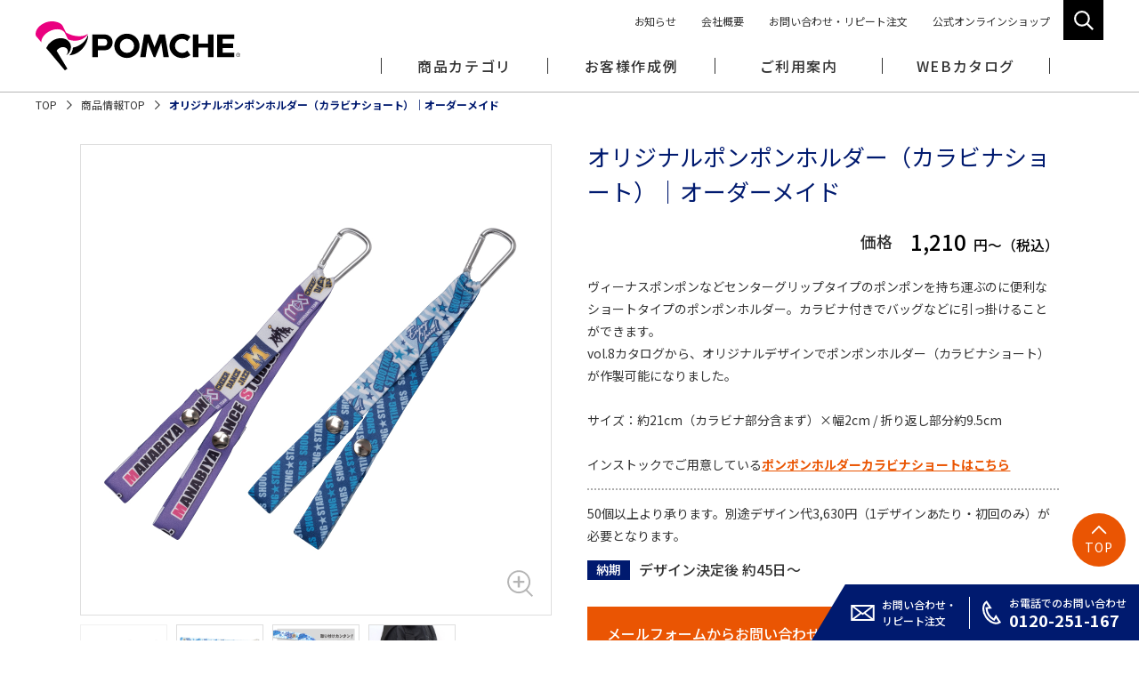

--- FILE ---
content_type: text/html; charset=UTF-8
request_url: https://www.pompon.co.jp/item/pom-holder/
body_size: 6055
content:
<!DOCTYPE html>
<html lang="ja">
<head>
<meta charset="utf-8">
<meta http-equiv="X-UA-Compatible" content="IE=Edge">
<meta name="viewport" content="width=device-width">
<meta name="format-detection" content="telephone=no">
<meta name="description" content="センターグリップポンポン用のポンポンホルダーをオリジナルデザインでオーダー可能。カラビナでバッグに付けたりと使いやすいアイテムです"><title>オリジナルポンポンホルダー（カラビナショート）｜オーダーメイド｜商品詳細｜POMCHE ポムシェ</title>
<meta property="og:locale" content="ja_JP">
<meta property="og:title" content="オリジナルポンポンホルダー（カラビナショート）｜オーダーメイド｜商品詳細｜POMCHE ポムシェ">
<meta property="og:type" content="article">
<meta property="og:description" content="センターグリップポンポン用のポンポンホルダーをオリジナルデザインでオーダー可能。カラビナでバッグに付けたりと使いやすいアイテムです"><meta property="og:url" content="https://www.pompon.co.jp/item/pom-holder/">
<meta property="og:image" content="https://www.pompon.co.jp/assets/img/common/ogp.png">
<meta property="og:site_name" content="POMCHE ポムシェ">
<meta property="twitter:card" content="summary_large_image">
<link rel="canonical" href="https://www.pompon.co.jp/item/pom-holder/">
<link rel="alternate" hreflang="ja" href="https://www.pompon.co.jp/item/pom-holder/">
<link rel="apple-touch-icon" href="/apple-touch-icon.png">
<link rel="icon" href="/favicon.ico">
<link rel="stylesheet" href="/assets/css/style.css">
<link rel="stylesheet" href="/assets/css/page/item.css">
<meta name='robots' content='max-image-preview:large' />
<link rel='dns-prefetch' href='//s.w.org' />
<link rel='stylesheet' id='wp-block-library-css'  href='https://www.pompon.co.jp/manage/wp-includes/css/dist/block-library/style.min.css' type='text/css' media='all' />
<link rel="https://api.w.org/" href="https://www.pompon.co.jp/wp-json/" /><link rel="alternate" type="application/json" href="https://www.pompon.co.jp/wp-json/wp/v2/item/2790" /><link rel="EditURI" type="application/rsd+xml" title="RSD" href="https://www.pompon.co.jp/manage/xmlrpc.php?rsd" />
<link rel="wlwmanifest" type="application/wlwmanifest+xml" href="https://www.pompon.co.jp/manage/wp-includes/wlwmanifest.xml" /> 
<link rel="canonical" href="https://www.pompon.co.jp/item/pom-holder/" />
<link rel='shortlink' href='https://www.pompon.co.jp/?p=2790' />
<link rel="alternate" type="application/json+oembed" href="https://www.pompon.co.jp/wp-json/oembed/1.0/embed?url=https%3A%2F%2Fwww.pompon.co.jp%2Fitem%2Fpom-holder%2F" />
<link rel="alternate" type="text/xml+oembed" href="https://www.pompon.co.jp/wp-json/oembed/1.0/embed?url=https%3A%2F%2Fwww.pompon.co.jp%2Fitem%2Fpom-holder%2F&#038;format=xml" />
<!-- Global site tag (gtag.js) - Google Analytics -->
<script async src="https://www.googletagmanager.com/gtag/js?id=UA-23638842-1"></script>
<script>
  window.dataLayer = window.dataLayer || [];
  function gtag(){dataLayer.push(arguments);}
  gtag('js', new Date());
  gtag('config', 'UA-23638842-1');
</script>
</head>
<body>
<header class="l-header">
  <div class="l-header__inner">
        <div class="l-header__logo"><a href="/"><img src="/assets/img/common/logo.svg" alt="チアリーディング＆チアダンスのPOMCHE"></a></div>
        <div class="l-header__btn"><span></span></div>
    <div class="l-header__search-btn"></div>
    <div class="l-header__search">
      <form id="form" action="https://www.pompon.co.jp" method="get">
  <div class="l-header__search-item">
    <input name="s" type="text" placeholder="キーワードで探す">
    <button type="submit">検索</button>
    <div class="l-header__search-close">閉じる<span>×</span></div>
  </div>
</form>
    </div><!-- /.l-header__search -->
    <nav class="l-header__nav">
      <ul class="l-header__main">
        <li class="l-header__main-item">
          <span class="l-header__main-menu">商品カテゴリ</span>
          <div class="l-header__main-sub">
            <ul class="l-header__main-sub-inner l-header__product">
              <li class="l-header__product-item">
                <ul class="l-header__product-list">
                  <li class="l-header__product-parent">
                    <span class="l-header__product-parent-btn"><a href="/pompon/">ポンポン</a></span>
                    <ul class="l-header__product-child">
                      <li class="l-header__product-child-item pc-none"><a href="/pompon/">ポンポンTOP</a></li>
                      <li class="l-header__product-child-item"><a href="/pompon/star/">スターポンポン</a></li>
                      <li class="l-header__product-child-item"><a href="/pompon/venus/">ヴィーナスポンポン</a></li>
                      <li class="l-header__product-child-item"><a href="/pompon/ace/">エースポンポン</a></li>
                      <li class="l-header__product-child-item"><a href="/pompon/dance/">ダンスポンポン</a></li>
                      <li class="l-header__product-child-item"><a href="/item/other-pompon/">その他</a></li>
                      <li class="l-header__product-btn"><a href="/item/pompon/">商品写真から探す</a></li>
                    </ul>
                  </li>
                </ul>
                <ul class="l-header__product-list">
                  <li class="l-header__product-parent">
                    <span class="l-header__product-parent-btn"><a href="/uniform-dance/">ユニフォーム＆ダンスウェア</a></span>
                    <ul class="l-header__product-child">
                      <li class="l-header__product-child-item pc-none"><a href="/uniform-dance/">ユニフォーム＆ダンスウェアTOP</a></li>
                      <li class="l-header__product-child-item"><a href="/uniform-dance/pomche-uniform/">POMCHE ユニフォーム</a></li>
                      <li class="l-header__product-child-item"><a href="/uniform-dance/uniche-uniform/">UNICHE ユニフォーム</a></li>
                      <li class="l-header__product-child-item"><a href="/uniform-dance/semiorder-uniform/">セミオーダーユニフォーム</a></li>
                      <li class="l-header__product-child-item"><a href="/uniform-dance/instock-uniform/">インストックユニフォーム</a></li>
                      <li class="l-header__product-child-item"><a href="/uniform-dance/pomche-dance/">POMCHE ダンスウェア</a></li>
                      <li class="l-header__product-child-item"><a href="/uniform-dance/uniche-dance/">UNICHE ダンスウェア</a></li>
                      <li class="l-header__product-child-item"><a href="/uniform-dance/sublimation-dance/">昇華ダンスウェア</a></li>
                      <li class="l-header__product-child-item"><a href="/uniform-dance/fullorder-uniform/">フルオーダー衣装</a></li>
                      <li class="l-header__product-child-item"><a href="/item/pomche-inner/">POMCHE インナー</a></li>
                      <li class="l-header__product-child-item"><a href="/item/uniche-inner/">UNICHE インナー</a></li>
                      <li class="l-header__product-btn"><a href="/item/uniform-dance/">商品写真から探す</a></li>
                    </ul>
                  </li>
                </ul>
              </li><!-- /.l-header__product-item -->
              <li class="l-header__product-item">
                <ul class="l-header__product-list">
                  <li class="l-header__product-parent">
                    <span class="l-header__product-parent-btn"><a href="/ribbon/">リボン</a></span>
                    <ul class="l-header__product-child">
                      <li class="l-header__product-child-item pc-none"><a href="/ribbon/">リボンTOP</a></li>
                      <li class="l-header__product-child-item"><a href="/ribbon/original-ribbon/">デザインリボン</a></li>
                      <li class="l-header__product-child-item"><a href="/ribbon/jewel-ribbon/">ジュエルリボン</a></li>
                      <li class="l-header__product-child-item"><a href="/ribbon/grosgrain-ribbon/">グログランリボン</a></li>
                      <li class="l-header__product-child-item"><a href="/item/satin-ribbon/">テープ・生地・サテンリボン</a></li>
                      <li class="l-header__product-child-item"><a href="/item/other-ribbon/">その他</a></li>
                      <li class="l-header__product-btn"><a href="/item/ribbon/">商品写真から探す</a></li>
                    </ul>
                  </li>
                </ul>
                <ul class="l-header__product-list">
                  <li class="l-header__product-parent">
                    <span class="l-header__product-parent-btn"><a href="/wear/">ウェア</a></span>
                    <ul class="l-header__product-child">
                      <li class="l-header__product-child-item pc-none"><a href="/wear/">ウェアTOP</a></li>
                      <li class="l-header__product-child-item"><a href="/wear/pomche-jersey/">POMCHE ジャージ</a></li>
                      <li class="l-header__product-child-item"><a href="/wear/uniche-jersey/">UNICHE ジャージ</a></li>
                      <li class="l-header__product-child-item"><a href="/wear/design-jersey/">デザインジャージ</a></li>
                      <li class="l-header__product-child-item"><a href="/wear/sublime-blouson/">ブルゾン・ウインドブレーカー</a></li>
                      <li class="l-header__product-child-item"><a href="/wear/tshirt/">Tシャツ</a></li>
                      <li class="l-header__product-child-item"><a href="/wear/shortpants/">短パン・スカッツ・レギンス</a></li>
                      <li class="l-header__product-child-item"><a href="/item/other-wear/">その他</a></li>
                      <li class="l-header__product-btn"><a href="/item/wear/">商品写真から探す</a></li>
                    </ul>
                  </li>
                </ul>
                <ul class="l-header__product-list">
                  <li class="l-header__product-parent">
                    <span class="l-header__product-parent-btn"><a href="/bag/">バッグ</a></span>
                    <ul class="l-header__product-child">
                      <li class="l-header__product-child-item pc-none"><a href="/bag/">バッグTOP</a></li>
                      <li class="l-header__product-btn"><a href="/item/bag/">商品写真から探す</a></li>
                    </ul>
                  </li>
                </ul>
              </li><!-- /.l-header__product-item -->
              <li class="l-header__product-item">
                <ul class="l-header__product-list">
                  <li class="l-header__product-parent">
                    <span class="l-header__product-parent-btn"><a href="/goods/">チームグッズ・記念品</a></span>
                    <ul class="l-header__product-child">
                      <li class="l-header__product-child-item pc-none"><a href="/goods/">チームグッズ・記念品TOP</a></li>
                      <li class="l-header__product-child-item"><a href="/item/mascot/">ぬいぐるみ・マスコット</a></li>
                      <li class="l-header__product-child-item"><a href="/item/unimascot/">お守り・ユニマスコット</a></li>
                      <li class="l-header__product-child-item"><a href="/item/button-badges/">缶バッジ</a></li>
                      <li class="l-header__product-child-item"><a href="/item/banner/">横断幕</a></li>
                      <li class="l-header__product-child-item"><a href="/item/other-goods/">その他</a></li>
                      <li class="l-header__product-btn"><a href="/item/goods/">商品写真から探す</a></li>
                    </ul>
                  </li>
                </ul>
                <ul class="l-header__product-list">
                  <li class="l-header__product-parent">
                    <span class="l-header__product-parent-btn"><a href="/rental/">レンタルユニフォーム</a></span>
                    <ul class="l-header__product-child">
                      <li class="l-header__product-child-item pc-none"><a href="/rental/">レンタルユニフォームTOP</a></li>
                      <li class="l-header__product-btn"><a href="/item/rental-uniform/">商品写真から探す</a></li>
                    </ul>
                  </li>
                </ul>
                <ul class="l-header__product-list">
                  <li class="l-header__product-parent">
                    <span class="l-header__product-parent-btn is-blank"><a href="https://store.shopping.yahoo.co.jp/pomche/" target="_blank">オンラインショップ</a></span>
                    <ul class="l-header__product-child">
                      <li class="l-header__product-child-item"><a href="https://store.shopping.yahoo.co.jp/pomche/b5a2aa51bcb.html" target="_blank">セールポンポン</a></li>
                      <li class="l-header__product-child-item"><a href="https://store.shopping.yahoo.co.jp/pomche/d52d55afa3a.html" target="_blank">ポンポン用グッズ</a></li>
                      <li class="l-header__product-child-item"><a href="https://store.shopping.yahoo.co.jp/pomche/bcb5b2a1aa5.html" target="_blank">ダンス用シューズ</a></li>
                      <li class="l-header__product-child-item"><a href="https://store.shopping.yahoo.co.jp/pomche/35afc0a5a52.html" target="_blank">ダンス用タイツ</a></li>
                      <li class="l-header__product-child-item"><a href="https://store.shopping.yahoo.co.jp/pomche/35ca5d5aa02.html" target="_blank">バッグ・バトンケース</a></li>
                      <li class="l-header__product-child-item"><a href="https://store.shopping.yahoo.co.jp/pomche/a5a6a5a8a5.html" target="_blank">ウェア類</a></li>
                      <li class="l-header__product-child-item"><a href="https://store.shopping.yahoo.co.jp/pomche/a5c1a5a2a5.html" target="_blank">雑貨・その他</a></li>
                    </ul>
                  </li>
                </ul>
              </li><!-- /.l-header__product-item -->
            </ul><!-- /.l-header__main-sub -->
          </div>
        </li>
        <li class="l-header__main-item">
          <a href="/cases/" class="l-header__main-menu">お客様作成例</a>
        </li>
        <li class="l-header__main-item sp-none">
          <span class="l-header__main-menu">ご利用案内</span>
          <div class="l-header__main-sub">
            <div class="l-header__main-sub-inner l-header__info">
              <ul class="l-header__info-list-01">
                <li><a href="/info/">POMCHE ご利用案内</a></li>
                <li><a href="/info/#cancel">ご注文の変更・キャンセルについて</a></li>
                <li><a href="/info/#odstFax">FAXご注文用紙PDF</a></li>
                <li><a href="/info/#payment">お支払い方法について</a></li>
                <li><a href="/info/#receipts">領収書について</a></li>
                <li><a href="/info/#shipping">送料について</a></li>
                <li><a href="/info/#calendar">営業日のご案内</a></li>
              </ul>
              <div class="l-header__info-box">
                <ul class="l-header__info-list-02 u-mb15">
                  <li><a href="/info/faq/">よくあるご質問</a></li>
                  <li><a href="/info/washing/">ユニフォームのお洗濯について</a></li>
                </ul>
                <p class="l-header__info-txt">オプション・加工のご案内</p>
                <ul class="l-header__info-list-02">
                  <li><a href="/info/silk-screen-printing/">シルクプリントについて</a></li>
                  <li><a href="/info/pomche-print/">POMCHE版プリント</a></li>
                  <li><a href="/info/embroidery/">マーク加工・刺繍</a></li>
                </ul>
              </div>
            </div>
          </div>
        </li>
        <li class="l-header__main-item">
          <a href="/#web-catalog" class="l-header__main-menu">WEBカタログ</a>
        </li>
      </ul><!-- /.l-header__main -->
      <ul class="l-header__sub-pc">
        <li><a href="/news/">お知らせ</a></li>
        <li><a href="/company/">会社概要</a></li>
        <li><a href="/contact/">お問い合わせ・リピート注文</a></li>
        <li><a href="https://store.shopping.yahoo.co.jp/pomche/" target="_blank">公式オンラインショップ</a></li>
      </ul>
      <div class="l-header__sub-sp">
        <ul class="l-header__sub-sp-list">
          <li><a href="/news/">お知らせ</a></li>
          <li><a href="/info/">ご利用案内</a></li>
          <li><a href="/info/faq/">よくあるご質問</a></li>
          <li><a href="/contact/">お問い合わせ・リピート注文</a></li>
        </ul>
        <ul class="l-header__sub-sp-list is-small is-border">
          <li><a href="/info/washing/">ユニフォームのお洗濯について</a></li>
          <li><a href="/info/embroidery/">マーク加工・刺繍について</a></li>
          <li><a href="/info/silk-screen-printing/">シルクプリントについて</a></li>
          <li><a href="/info/pomche-print/">POMCHE 版プリント</a></li>
        </ul>
        <ul class="l-header__sub-sp-list is-small">
          <li><a href="/company/">会社概要</a></li>
          <li><a href="/legal/">特定商取引法に基づく表記</a></li>
          <li><a href="/privacy/">プライバシーポリシー</a></li>
        </ul>
      </div>
    </nav>
  </div>
</header>

<div class="l-contents">
  <ul class="m-breadcrumb">
    <li><a href="/">TOP</a></li>
    <li><a href="/item/">商品情報TOP</a></li>
    <li>オリジナルポンポンホルダー（カラビナショート）｜オーダーメイド</li>
  </ul>
</div>

<div class="l-contents-wrap">
  <section class="l-contents-inner u-pb0">
    <div class="row u-mb30">
            <div class="design-gallery col-12 col-md-6">
                <a href="https://www.pompon.co.jp/manage/wp-content/uploads/2021/07/pom-holder_01.jpg" class="design-gallery__main js-gallery-main">
          <!-- <img src="2791" alt=""> -->
          <img src="https://www.pompon.co.jp/manage/wp-content/uploads/2021/07/pom-holder_01.jpg" alt="">
        </a><!-- /.design-gallery__main -->
        <ul class="design-gallery__list">
        
                    <li class="design-gallery__item js-gallery-item"><img src="https://www.pompon.co.jp/manage/wp-content/uploads/2021/07/pom-holder_01.jpg" alt=""></li>
        
                    <li class="design-gallery__item js-gallery-item"><img src="https://www.pompon.co.jp/manage/wp-content/uploads/2021/07/pom-holder_03.jpg" alt=""></li>
        
                    <li class="design-gallery__item js-gallery-item"><img src="https://www.pompon.co.jp/manage/wp-content/uploads/2021/07/pom-holder_02.jpg" alt=""></li>
        
                    <li class="design-gallery__item js-gallery-item"><img src="https://www.pompon.co.jp/manage/wp-content/uploads/2021/07/pom-holder_04.jpg" alt=""></li>
                </ul>
      </div><!-- /.design-gallery -->
    
      <div class="design-info col-12 col-md-6">
        <h1 class="design-info__name">オリジナルポンポンホルダー（カラビナショート）｜オーダーメイド</h1>
              <dl class="design-info__price">
          <dt>価格</dt>
          <dd>1,210<span class="is-small">円～（税込）</span></dd>
        </dl>
              <div class="design-info__note-01">
          ヴィーナスポンポンなどセンターグリップタイプのポンポンを持ち運ぶのに便利なショートタイプのポンポンホルダー。カラビナ付きでバッグなどに引っ掛けることができます。<br />
vol.8カタログから、オリジナルデザインでポンポンホルダー（カラビナショート）が作製可能になりました。<br />
<br />
サイズ：約21cm（カラビナ部分含まず）×幅2cm / 折り返し部分約9.5cm<br />
<br />
インストックでご用意している<a href="/item/zho-vss/" class="m-link-02">ポンポンホルダーカラビナショートはこちら</a>        </div>
                    <div class="design-info__note-02">
          50個以上より承ります。別途デザイン代3,630円（1デザインあたり・初回のみ）が必要となります。         </div>
                    <dl class="m-list-02 u-mt15">
          <dt class="m-list-02__ttl">納期</dt>
          <dd class="m-list-02__txt">デザイン決定後 約45日～</dd>
        </dl>
              <div class="u-mt30 u-sm-txt-center">
                                  <a href="/contact/"  class="m-btn-03">メールフォームからお問い合わせ</a>
                                          </div>
      </div><!-- /.design-info -->
    </div><!-- /.row -->

      <div class="design-free-area">
      <div class="row">
<div class="col-12 col-md-3 u-mb10">
<p class="u-fw-bold">デザイン代</p>
<table class="m-table-05 u-w100">
<caption class="m-table-caption-01">（税込）</caption>
<tbody>
<tr>
<th class="u-w60">デザイン代</th>
<td>3,630円</td>
</tr>
</tbody>
</table>
</div>
<div class="col-12 col-md-3 u-mb10">
<p class="u-fw-bold">ポンポンホルダー価格</p>
<table class="m-table-05 u-w100">
<caption class="m-table-caption-01">（1個あたり / 税込）</caption>
<tbody>
<tr>
<th class="u-w40">50～99個</th>
<td>1,452円</td>
</tr>
<tr>
<th>100個～</th>
<td>1,210円</td>
</tr>
</tbody>
</table>
</div>
</div>
    </div><!-- /.design-free-area-01 -->
        <div class="design-free-area m-box-02 u-mt35">
      <ul>
<li>ご注文は50個以上より承ります。</li>
<li>カラビナの色はお選びいただけません。リピートご注文の際に変更になる場合がございます。</li>
<li>新規デザイン提案が必要なご注文の場合、お問い合わせから初回ご提案までに約1週間～2週間お時間をいただきます。</li>
<li>デザイン提案後のキャンセルはキャンセル料3,630円（税込）が発生いたします。</li>
</ul>
    </div><!-- /.m-box-02 -->
  
    <div class="u-txt-center u-mt35">
                  <a href="/contact/"  class="m-btn-03">メールフォームからお問い合わせ</a>
                      </div>

    </div><!-- /.l-contents-inner -->
</div><!-- /.l-contents-wrap -->

<div class="l-contact">
  <div class="l-contact__inner l-contents">
    <h2 class="l-contact__ttl">お問い合わせ</h2>
    <p class="u-txt-center">新規デザイン依頼、お見積り、サイズサンプル貸し出しなどお気軽にお問い合わせください。</p>
    <div class="l-contact__box">
      <div class="l-contact__item">
        <h3 class="l-contact__item-ttl">お電話でのお問い合わせ</h3>
        <a href="tel:0120-251-167" class="l-contact__tel">0120-251-167</a>
        <p class="l-contact__item-txt">［月ー金］9:00～18:00　<span class="u-pc-fz10">※2024年2月1日より変更</span><br>［定休日］土日祝</p>
      </div>
      <div class="l-contact__item">
        <h3 class="l-contact__item-ttl">FAXでのお問い合わせ</h3>
        <p class="l-contact__fax">075-823-6501</p>
        <p class="l-contact__item-txt">FAXでもご注文やお問い合わせに対応いたします。<br>24時間受信可能です。</p>
      </div>
      <div class="l-contact__item">
        <h3 class="l-contact__item-ttl">メールでのお問い合わせ</h3>
        <a href="m&#97;i&#108;t&#111;:&#107;&#111;&#119;&#97;&#114;s&#64;&#112;&#111;&#109;&#112;&#111;&#110;.&#99;o.&#106;&#112;" class="l-contact__mail">&#107;&#111;&#119;&#97;&#114;s&#64;&#112;&#111;&#109;&#112;&#111;&#110;.&#99;o.&#106;&#112;</a>
        <p class="l-contact__item-txt">3営業日以上経過しても、当社から連絡のない場合は<br class="sp-none">お手数ですがお電話にてお問い合わせください。</p>
      </div>
    </div>
    <div class="u-txt-right u-sm-txt-center">
      <a href="/contact/" class="l-contact__btn">お問い合わせ・リピートのご注文はこちら</a>
    </div>
  </div>
</div><!-- /.l-contact -->
<footer class="l-footer">
  <div class="l-footer__sidenav">
    <div class="l-footer__pagetop"><a href="#">TOP</a></div>
    <ul class="l-footer__sidenav-list">
      <li class="l-footer__sidenav-list-item is-contact">
        <a href="/contact/"><span class="txt">お問い合わせ・<br>リピート注文</span></a>
      </li>
      <li class="l-footer__sidenav-list-item is-tel">
        <a href="tel:0120-251-167"><span class="txt">お電話でのお問い合わせ</span><span class="tel">0120-251-167</span></a>
      </li>
    </ul>
  </div>
  <div class="l-footer__contents l-contents">
    <div class="l-footer__company">
      <p class="u-fw-bold">晃和株式会社　KOWA.CO.,LTD</p>
      <p class="u-mb20 u-sm-mb10">〒602-8354<br>京都府京都市上京区西東町381番地</p>
      <p><a href="tel:0120-251-167" class="l-footer__company-tel">0120-251-167</a></p>
      <p><a href="tel:075-823-6500">TEL.075-823-6500（代）</a></p>
      <p>FAX.075-823-6501</p>
    </div>
    <nav class="l-footer__nav">
      <ul class="l-footer__nav-list">
        <li class="l-footer__nav-item"><a href="/company/">会社概要</a></li>
        <li class="l-footer__nav-item"><a href="/info/">ご利用案内</a></li>
        <li class="l-footer__nav-item"><a href="/info/faq/">よくあるご質問</a></li>
        <li class="l-footer__nav-item"><a href="/legal/">特定商取引法に基づく表記</a></li>
        <li class="l-footer__nav-item"><a href="/privacy/">プライバシーポリシー</a></li>
      </ul>
    </nav>
    <div class="l-footer__link">
      <a href="https://store.shopping.yahoo.co.jp/pomche/" target="_blank" class="l-footer__btn u-mb6 u-sm-mb6">POMCHE オンラインショップ</a>
      <a href="/contact/" class="l-footer__btn">お問い合わせ</a>
      <ul class="l-footer__link-sns">
        <li><a href="https://www.youtube.com/channel/UCJ9ZPeo2w7m7NYEsYi-Asbw" target="_blank"><img src="/assets/img/common/icon/icon_youtube.svg" alt=""></a></li>
        <li><a href="https://www.facebook.com/pomchecheer/" target="_blank"><img src="/assets/img/common/icon/icon_facebook.svg" alt=""></a></li>
        <li><a href="https://twitter.com/pomchecheer/" target="_blank"><img src="/assets/img/common/icon/icon_twitter.svg" alt=""></a></li>
        <li><a href="https://www.instagram.com/pomchecheer/" target="_blank"><img src="/assets/img/common/icon/icon_instagram.svg" alt=""></a></li>
      </ul>
    </div>
  </div>
  <div class="l-footer__copy"><small>Copyright&copy; KOWA co,ltd. All Rights Reserved.</small></div>
</footer>

<script src="/assets/js/jquery.js"></script>
<script src="/assets/js/jquery.matchHeight.js"></script>
<script src="/assets/js/jquery.colorbox-min.js"></script>
<script src="/assets/js/simplebar.js"></script>
<script src="/assets/js/common.js"></script>
<script src="/assets/js/item.js"></script>

<script type='text/javascript' src='https://www.pompon.co.jp/manage/wp-includes/js/wp-embed.min.js' id='wp-embed-js'></script>
</body>
</html>


--- FILE ---
content_type: text/css
request_url: https://www.pompon.co.jp/assets/css/style.css
body_size: 29977
content:
@import url("https://fonts.googleapis.com/css2?family=Noto+Sans+JP:wght@400;500;700;900&family=Poppins:wght@600;700&display=swap");html{overflow-y:scroll}body,div,dl,dt,dd{margin:0;padding:0}ul,ol{margin:0;padding:0}ul li,ol li{margin:0;padding:0}h1,h2,h3,h4,h5,h6,pre,form,fieldset,input,textarea,p,blockquote,th,td,section,nav,article,aside,hgroup,header,address,figure,figcaption{margin:0;padding:0}address,caption,cite,code,dfn,em,strong,th,var{font-style:normal;font-weight:normal}table{border-collapse:collapse;border-spacing:0}caption,th{text-align:left}q:before,q:after{content:''}object,embed{vertical-align:top}legend{display:none}h1,h2,h3,h4,h5,h6{font-weight:normal}img,abbr,acronym,fieldset{border:0}img{vertical-align:top;-ms-interpolation-mode:bicubic}ul li,ol li{list-style-type:none}a,button,input,textarea{outline:none}img{box-shadow:#000 0 0 0}x:-moz-any-link,x:default{box-shadow:#000 0 0 0}a{color:#333;text-decoration:none;-webkit-transition:opacity .3s ease;transition:opacity .3s ease}*{box-sizing:border-box}html{font:62.5%/1.231 "Noto Sans JP","ヒラギノ角ゴシック Pro","Hiragino Kaku Gothic Pro",游ゴシック体,"Yu Gothic",YuGothic,メイリオ,Meiryo,Osaka,"ＭＳ Ｐゴシック","MS PGothic",sans-serif}body{font-size:1.0rem;letter-spacing:-0.001em;-webkit-text-size-adjust:100%}select,input,button,textarea,table{font:1rem "Noto Sans JP","ヒラギノ角ゴシック Pro","Hiragino Kaku Gothic Pro",游ゴシック体,"Yu Gothic",YuGothic,メイリオ,Meiryo,Osaka,"ＭＳ Ｐゴシック","MS PGothic",sans-serif}pre,code,kbd,samp,tt{font-family:"Noto Sans JP","ヒラギノ角ゴシック Pro","Hiragino Kaku Gothic Pro",游ゴシック体,"Yu Gothic",YuGothic,メイリオ,Meiryo,Osaka,"ＭＳ Ｐゴシック","MS PGothic",sans-serif;line-height:1}img{max-width:100%;height:auto}body{overflow:hidden;padding-top:44px;color:#333;font-size:1.4rem;line-height:1.5}.page-top{z-index:99;position:fixed}.page-top.is-absolute{position:absolute}.js-fadeup{opacity:0;-webkit-transform:translateY(16px);transform:translateY(16px);-webkit-transition:opacity 1.5s, -webkit-transform 1.5s;transition:opacity 1.5s, -webkit-transform 1.5s;transition:opacity 1.5s, transform 1.5s;transition:opacity 1.5s, transform 1.5s, -webkit-transform 1.5s}.js-fadeup.is-visible{opacity:1;-webkit-transform:translateY(0);transform:translateY(0)}.js-fadeup-row-child{opacity:0;-webkit-transform:translateY(16px);transform:translateY(16px);-webkit-transition:opacity 1.5s, -webkit-transform 1.5s;transition:opacity 1.5s, -webkit-transform 1.5s;transition:opacity 1.5s, transform 1.5s;transition:opacity 1.5s, transform 1.5s, -webkit-transform 1.5s}.js-fadeup-row.is-visible .js-fadeup-row-child{opacity:1;-webkit-transform:translateY(0);transform:translateY(0)}.l-contact{margin-top:30px;padding:30px 4% 110px;background-color:#fff;border-top:1px solid #b5b5b5;color:#000}.l-contact__ttl{margin-bottom:15px;color:#001a6f;font-size:2.4rem;font-weight:700;letter-spacing:.15em;text-align:center}.l-contact__box{margin:20px 0 20px}.l-contact__item{position:relative}.l-contact__item-ttl{padding:2px 0 3px;background-color:#001a6f;border-radius:50px;color:#fff;font-size:1.5rem;letter-spacing:.05em;text-align:center}.l-contact__item-txt{font-size:1.3rem;text-align:left}.l-contact__tel,.l-contact__fax{display:inline-block;margin:7px 0 5px;color:#000;font-size:3rem;font-weight:700;letter-spacing:.05em}.l-contact__tel{padding-left:48px;background:url(/assets/img/common/icon/icon_freedial.svg) no-repeat 0 50%/38px}.l-contact__fax{padding-left:48px;background:url(/assets/img/common/icon/icon_fax.svg) no-repeat 0 50%/34px}.l-contact__mail{display:inline-block;margin:12px 0 10px;padding-left:40px;background:url(/assets/img/common/icon/icon_mail.svg) no-repeat 0 50%/28px;color:#000;font-size:2rem;font-weight:700}.l-contact__btn{position:relative;display:inline-block;padding:13px 29px 13px 10px;background-color:#ea5503;border:2px solid #ea5503;color:#fff;font-size:1.3rem;text-align:center;-webkit-transition:color .3s, background .3s;transition:color .3s, background .3s}.l-contact__btn::before{content:"";position:absolute;top:50%;right:10px;width:7px;height:11px;margin-top:-5px;background:url(/assets/img/common/icon/icon_arrow_01_white.svg) no-repeat center/contain;-webkit-transition:background-image .3s;transition:background-image .3s}.l-contents-wrap{padding-top:15px}.l-contents-border{margin-bottom:8px;padding-bottom:10px;border-bottom:1px solid #b5b5b5}.l-footer{position:relative;padding:30px 4% 10px;background-color:#001a6f;color:#fff}.l-footer a{color:#fff}.l-footer__pagetop{width:40px;height:40px;margin:0 10px 10px auto;font-size:1rem;line-height:52px;letter-spacing:.05em;text-align:center}.l-footer__pagetop a{position:relative;display:block;width:100%;height:100%;background-color:#ea5503;border-radius:60px;color:#fff}.l-footer__pagetop a::before{content:"";position:absolute;top:5px;left:50%;width:8px;height:13px;-webkit-transform:translateX(-50%) rotate(-90deg);transform:translateX(-50%) rotate(-90deg);background:url(/assets/img/common/icon/icon_arrow_01_white.svg) no-repeat center/contain}.l-footer__sidenav{z-index:800;position:fixed;bottom:0;right:0;width:100%}.l-footer__sidenav.is-absolute{position:absolute;top:0;bottom:auto;-webkit-transform:translateY(-100%);transform:translateY(-100%)}.l-footer__sidenav-list{position:relative;display:-webkit-box;display:flex}.l-footer__sidenav-list-item:first-of-type{border-right:1px solid #fff}.l-footer__sidenav-list-item .txt{font-weight:500}.l-footer__sidenav-list-item .tel{display:block;font-size:1.8rem;font-weight:700;line-height:1.2}.l-footer__contents{margin-bottom:40px}.l-footer__company{font-size:1.3rem;font-weight:500;line-height:1.9;letter-spacing:.075em}.l-footer__company-tel{display:inline-block;padding-left:27px;background:url(/assets/img/common/icon/icon_freedial_white.svg) no-repeat 0 50%/20px 12px}.l-footer__nav-item{margin-bottom:12px}.l-footer__nav-item a{display:inline-block;padding-right:30px;background:url(/assets/img/common/icon/icon_arrow_01_white.svg) no-repeat 100% 50%/6px 11px;font-weight:700;letter-spacing:.075em}.l-footer__link-sns{display:-webkit-box;display:flex;-webkit-box-pack:center;justify-content:center;margin:20px 0}.l-footer__link-sns li{width:48px}.l-footer__btn{position:relative;display:inline-block;width:100%;padding:14.5px 28px 14.5px 10px;background-color:#001a6f;border:2px solid #fff;color:#fff;font-weight:500;text-align:center;-webkit-transition:background-color .3s, color .3s;transition:background-color .3s, color .3s}.l-footer__btn::before{content:"";position:absolute;top:50%;right:16px;width:6px;height:11px;margin-top:-5px;background:url(/assets/img/common/icon/icon_arrow_01_white.svg) no-repeat center/contain;-webkit-transition:background-image .3s;transition:background-image .3s}.l-footer__btn:hover::before{background-image:url(/assets/img/common/icon/icon_arrow_01_blue.svg)}.l-footer__copy{text-align:center}.l-footer__copy small{font-size:1.1rem;font-weight:500}.l-header{z-index:998;position:absolute;top:0;left:0;min-width:100%;height:44px;background-color:#fff;border-bottom:1px solid #b5b5b5}.l-header__inner{margin:0 auto;height:100%}.l-header__logo{width:94px;line-height:0}.l-header__logo a{display:block}.l-header__search{display:none;position:absolute;top:44px;left:0;width:100%;padding:30px 4%;background-color:#fff;box-shadow:0 6px 6px rgba(0,0,0,0.3)}.l-header__search-item{display:-webkit-box;display:flex;-webkit-box-align:center;align-items:center;-webkit-box-pack:center;justify-content:center}.l-header__search-item input{width:calc(100% - 60px);padding-left:40px;height:44px;background:#fff url(/assets/img/common/icon/icon_search_gray.svg) no-repeat left 12px top 50%/20px 20px;border:1px solid #b5b5b5;border-right:0;border-radius:0;color:#333;font-size:1.5rem;font-weight:500}.l-header__search-item input::-webkit-input-placeholder{color:#333}.l-header__search-item input::-moz-placeholder{color:#333}.l-header__search-item input:-ms-input-placeholder{color:#333}.l-header__search-item input::-ms-input-placeholder{color:#333}.l-header__search-item input::placeholder{color:#333}.l-header__search-item button{width:60px;height:44px;background-color:#001a6f;border:0;border-radius:0;color:#fff;font-size:1.4rem;font-weight:500;cursor:pointer}.l-header__search-close{position:relative;font-size:1.5rem;font-weight:500;cursor:pointer}.l-header__search-close span{position:absolute;top:50%;right:0;-webkit-transform:translateY(-50%);transform:translateY(-50%);font-size:1.5em}.l-header__search-btn{position:absolute;top:9px;right:48px;width:25px;height:25px;background:#000 url(/assets/img/common/icon/icon_search.svg) no-repeat center/15px 15px;cursor:pointer}.l-header__btn span{position:absolute;top:21px;left:10px;width:24px;height:2px;background-color:#333;-webkit-transition:background-color .3s;transition:background-color .3s}.is-open .l-header__btn span{background-color:rgba(255,255,255,0)}.l-header__btn span::before,.l-header__btn span::after{content:"";position:absolute;width:100%;height:2px;background-color:#333;-webkit-transition:-webkit-transform .3s;transition:-webkit-transform .3s;transition:transform .3s;transition:transform .3s, -webkit-transform .3s}.l-header__btn span::before{top:-7px}.is-open .l-header__btn span::before{-webkit-transform:translateY(7px) rotate(-45deg);transform:translateY(7px) rotate(-45deg)}.l-header__btn span::after{top:7px}.is-open .l-header__btn span::after{-webkit-transform:translateY(-7px) rotate(45deg);transform:translateY(-7px) rotate(45deg)}.l-header__main-menu{display:block;position:relative;letter-spacing:.1em;cursor:pointer}.l-header__sub-sp-list{margin-bottom:14px}.l-header__sub-sp-list li{margin-bottom:4px}.l-header__sub-sp-list a{color:#001a6f;font-size:1.3rem;font-weight:500;letter-spacing:.1em}.l-header__sub-sp-list.is-small a{font-size:1rem}.l-header__sub-sp-list.is-border{padding-bottom:14px;border-bottom:1px dotted #b5b5b5}.l-header__sub-pc li{margin-left:28px}.l-header__product-parent-btn a{color:#001a6f;font-weight:700}.l-header__info{display:-webkit-box;display:flex;-webkit-box-align:start;align-items:flex-start}.l-header__info-list-01{display:-webkit-box;display:flex;flex-wrap:wrap;-webkit-box-pack:justify;justify-content:space-between;width:50%}.l-header__info-list-01 li{margin-bottom:20px}.l-header__info-list-01 li:nth-of-type(2n){width:330px}.l-header__info-list-01 a{display:inline-block;padding-right:30px;background:url(/assets/img/common/icon/icon_arrow_01_blue.svg) no-repeat right 0 top 55%/7px 11px;color:#001a6f;font-weight:700}.l-header__info-list-02{display:-webkit-box;display:flex;-webkit-box-pack:justify;justify-content:space-between;flex-wrap:wrap}.l-header__info-list-02 li{width:255px;margin-bottom:10px}.l-header__info-list-02 a{display:block;padding:15px 10px;border:1px solid #333;font-size:1.5rem;font-weight:500;letter-spacing:.075em;text-align:center}.l-header__info-box{width:50%}.l-header__info-txt{margin-bottom:16px;font-weight:700}.l-relation{margin:16px 0 -30px;padding:15px 0 0;background-color:#e5e5e5}.l-relation__ttl{margin-bottom:3px;color:#001a6f;font-size:2rem;font-weight:700;letter-spacing:0.15em;text-align:center}.l-relation__lead{text-align:center}.l-relation__box{margin-top:16px;margin-bottom:-12px}.l-relation__item{margin-bottom:16px}.l-relation__name{margin:8px 0;font-size:1.3rem;font-weight:700}.l-relation__btn{width:100%}.m-box-01{padding:8px 10px;border:1px solid #b5b5b5}.m-box-02{padding:8px 10px;background-color:#e5e5e5}.m-box-02.is-small{padding:8px}.m-box-03{position:relative;display:-webkit-box;display:flex;flex-wrap:wrap}.m-box-03__item{padding:10px 5px 10px}.is-border .m-box-03__item{border-right:1px solid #b5b5b5;border-bottom:1px solid #b5b5b5}.is-col2 .m-box-03__item{width:50%}.is-col2 .m-box-03__item:nth-of-type(2n){border-right:none}.is-col2 .m-box-03__item:nth-last-child(1),.is-col2 .m-box-03__item:nth-last-child(2):nth-child(2n+1){border-bottom:0}.is-col3 .m-box-03__item{width:50%}.is-col4 .m-box-03__item{width:50%}.m-box-03__img{margin-bottom:5px}.m-box-03__img a{display:block}.m-box-03__name{padding:6px 0;background-color:#e5e5e5;font-size:1.3rem;font-weight:700;line-height:1.2;text-align:center}.m-box-03__price{padding:4px 0;font-size:1.3rem;font-weight:500;text-align:center}.m-box-03__price span{font-size:1.1rem}.m-box-03__price02 dt,.m-box-03__price02 dd{font-size:1.3rem;font-weight:500}.m-box-03__price02 dd span{font-size:1.1rem}.m-box-03__border{padding:3px 5px 0;border-top:1px solid #e5e5e5}.m-box-04{margin-bottom:-16px}.m-box-04__item{margin-bottom:20px}.m-box-04__img{display:block;margin-bottom:10px}.m-box-04__txt{font-size:1.2rem;font-weight:700}.m-box-04__price{margin:5px 0 10px;font-size:1.7rem;font-weight:700;text-align:right}.m-box-04__price .is-small{font-size:.63em}.m-box-05__txt{margin-bottom:5px;padding:3px 10px;background-color:#ffe1c0}.m-box-05__txt-large{color:#ea5503;font-size:1.125em;font-weight:700}.m-box-05__table{margin:0 10px}.m-box-05__table th,.m-box-05__table td{font-size:1.3rem}.m-box-05__table th{padding-right:2em;white-space:nowrap;vertical-align:top}.m-box-05__price{margin-top:4px;border-top:1px solid #b5b5b5;color:#ea5503;font-size:1.6rem;font-weight:700;text-align:right}.m-box-05__price-large{font-size:1.38em}.m-box-06__item{margin-bottom:16px}.m-box-06__item>a{display:block}.m-box-06__img{margin-bottom:10px}.m-box-06__img img{border:1px solid #b5b5b5}.m-box-06__txt{margin-top:6px;font-size:1.3rem}.m-box-06__body{margin-bottom:8px}.m-box-07__item{display:-webkit-box;display:flex;margin-bottom:10px;border:1px solid #b5b5b5;font-weight:500}.m-box-07__item dt{display:-webkit-box;display:flex;-webkit-box-align:center;align-items:center;-webkit-box-pack:center;justify-content:center;width:66px;padding:5px 0;background-color:#e5e5e5;border-right:1px solid #b5b5b5;line-height:1.4;text-align:center}.m-box-07__item dd{-webkit-box-flex:1;flex:1;display:-webkit-box;display:flex;flex-wrap:wrap;-webkit-box-align:center;align-items:center;padding:5px 10px;line-height:1.8}.m-box-08__item{margin-bottom:16px;text-align:center}.m-box-08__img{border:1px solid #b5b5b5}.m-box-08__img .is-border{border-top:1px dotted #b5b5b5}.m-box-08__col2{margin-top:3px}.m-box-08__list{margin:3px 0 8px}.m-box-08__ttl{font-size:1.6rem;font-weight:700;line-height:1.3}.m-box-08__ttl .is-small{font-size:.8em;font-weight:400}.m-box-mv{margin-bottom:15px;text-align:center}.m-box-tab__btn{display:-webkit-box;display:flex;flex-wrap:wrap;border-bottom:2px solid #dedede}.m-box-tab__btn-item{display:-webkit-box;display:flex;-webkit-box-align:center;align-items:center;-webkit-box-pack:center;justify-content:center;width:100%;margin:2px 2px 0 0;padding:5px;background-color:#dedede;font-size:1.3rem;font-weight:700;text-align:center;cursor:pointer}.m-box-tab__btn-item.is-current{background-color:#ea5503;color:#fff}.is-col2 .m-box-tab__btn-item{width:calc((100% - 2px) / 2)}.is-col2 .m-box-tab__btn-item:nth-of-type(2n){margin-right:0}.is-col3 .m-box-tab__btn-item{width:calc((100% - 4px) / 3)}.is-col3 .m-box-tab__btn-item:nth-of-type(3n){margin-right:0}.is-col4 .m-box-tab__btn-item{width:calc((100% - 6px) / 4)}.is-col4 .m-box-tab__btn-item:nth-of-type(4n){margin-right:0}.is-col5 .m-box-tab__btn-item{width:calc((100% - 8px) / 5)}.is-col5 .m-box-tab__btn-item:nth-of-type(5n){margin-right:0}.m-box-color__item{margin-bottom:8px;padding-bottom:10px;border-bottom:1px solid #b5b5b5}.m-box-color__item:last-of-type{margin-bottom:0;padding-bottom:0;border-bottom:0}.m-box-color__ttl{margin-bottom:2px;font-size:1.4rem;font-weight:900;letter-spacing:.2em}.m-box-color__ttl .is-txt{display:block;font-size:1.3rem;font-weight:400;letter-spacing:0}.m-box-color__txt{margin-bottom:4px;font-size:1.3rem}.m-box-print-flow{display:-webkit-box;display:flex;flex-wrap:wrap;-webkit-box-pack:justify;justify-content:space-between}.m-box-print-flow__item{width:24.27%}.m-box-print-flow__ttl{position:relative;margin-bottom:4px;background-color:#e5e5e5;font-weight:700;line-height:30px;text-align:center}.m-box-print-flow__ttl::before{content:"";position:absolute;top:0;right:0;border:15px solid #fff;border-left:13px solid #e5e5e5;border-right:0}.m-box-print-flow__txt{font-weight:500;text-align:center}.m-box-print-flow__img{text-align:center}.is-02 .m-box-print-flow__img{margin-top:5px}.is-03 .m-box-print-flow__img{margin-top:5px}.m-box-accordion__ttl{position:relative;margin-bottom:8px;padding:4px 40px 4px 10px;background-color:#e5e5e5;font-weight:700;letter-spacing:.2em}.m-box-accordion__ttl::before{content:"";position:absolute;top:50%;right:30px;width:11px;height:20px;background:url(/assets/img/common/icon/icon_arrow_01_gray.svg) no-repeat center/contain;-webkit-transform:translateY(-50%) rotate(90deg);transform:translateY(-50%) rotate(90deg)}.m-box-accordion__ttl.is-open::before{-webkit-transform:translateY(-50%) rotate(-90deg);transform:translateY(-50%) rotate(-90deg)}.m-box-contact__ttl{color:#001a6f;font-size:1.4rem;font-weight:700}.m-box-contact__txt{font-size:1.3rem;text-align:left}.m-box-contact__tel,.m-box-contact__fax,.m-box-contact__mail{line-height:1.2}.m-box-contact__tel,.m-box-contact__fax{display:inline-block;margin:3px 0 5px;padding-left:48px;color:#000;font-size:3rem;font-weight:700;letter-spacing:.05em}.m-box-contact__tel{background:url(/assets/img/common/icon/icon_freedial.svg) no-repeat 0 50%/38px}.m-box-contact__fax{background:url(/assets/img/common/icon/icon_fax.svg) no-repeat 0 50%/34px}.m-box-contact__mail{display:inline-block;margin:12px 0 10px;padding-left:40px;background:url(/assets/img/common/icon/icon_mail.svg) no-repeat 0 50%/28px;color:#000;font-size:2rem;font-weight:700}.m-box-mark-material{display:-webkit-box;display:flex;flex-wrap:wrap}.m-box-mark-material__item{width:48%}.is-col5 .m-box-mark-material__item.is-2unit{width:100%}.m-box-mark-material__ttl{margin-top:2px;font-size:1.5rem;font-weight:700;text-align:center}.m-box-mark-material__txt{font-size:1.3rem}.m-box-mark-material__price{margin:4px 0}.m-box-mark-material__price dt{margin-bottom:2px;padding:2px;background-color:#ebebeb;font-size:1.3rem;text-align:center}.m-box-mark-material__price dd{font-size:1.3rem;text-align:center}.m-box-mark-material__price .num{font-size:1.28571em;font-weight:700}.m-box-order{display:-webkit-box;display:flex;flex-wrap:wrap;-webkit-box-pack:center;justify-content:center}.m-box-order__item{width:30%;margin:0 5% 3% 0}.m-box-order__item:last-of-type{margin-right:0}.m-box-order__item:last-of-type .m-box-order__icon{margin-right:0}.m-box-order__icon{position:relative;margin-right:-9.639%;margin-bottom:8px}.m-box-order__icon img{display:block}.m-box-order__txt{font-size:1.1rem}.m-breadcrumb{display:-webkit-box;display:flex;flex-wrap:wrap;margin:3px 4%}.m-breadcrumb li{color:#001a6f;font-size:1.1rem;font-weight:700}.m-breadcrumb li.is-nolink{margin-right:8px;color:#333;font-weight:400}.m-breadcrumb li.is-nolink::after{content:"";display:inline-block;width:6px;height:10px;margin-left:11px;background:url(/assets/img/common/icon/icon_arrow_01_black.svg) no-repeat center/contain}.m-breadcrumb li a{margin-right:8px;color:#333;font-weight:400}.m-breadcrumb li a::after{content:"";display:inline-block;width:6px;height:10px;margin-left:11px;background:url(/assets/img/common/icon/icon_arrow_01_black.svg) no-repeat center/contain}.m-btn-01,.m-btn-02,.m-btn-03{display:inline-block;position:relative;min-width:260px;padding:14px 35px 14px 20px;background-color:#fff;border:2px solid #ea5503;color:#ea5503;font-size:1.4rem;font-weight:500;text-align:center;-webkit-transition:color .3s, background .3s;transition:color .3s, background .3s}.m-btn-01::before,.m-btn-02::before,.m-btn-03::before{content:"";position:absolute;top:50%;right:12px;width:8px;height:14px;margin-top:-7px;background:url(/assets/img/common/icon/icon_arrow_01_orange.svg) no-repeat 50% 50%/contain;-webkit-transition:background-image .3s;transition:background-image .3s}.m-btn-01.is-blue,.is-blue.m-btn-02,.is-blue.m-btn-03{border-color:#001a6f;color:#001a6f}.m-btn-01.is-blue::before,.is-blue.m-btn-02::before,.is-blue.m-btn-03::before{background-image:url(/assets/img/common/icon/icon_arrow_01_blue.svg)}.m-btn-01.is-back,.is-back.m-btn-02,.is-back.m-btn-03{padding:14px 20px 14px 35px}.m-btn-01.is-back::before,.is-back.m-btn-02::before,.is-back.m-btn-03::before{right:auto;left:16px;-webkit-transform:rotate(180deg);transform:rotate(180deg)}.m-btn-01.is-blank::before,.is-blank.m-btn-02::before,.is-blank.m-btn-03::before{width:14px;height:14px;margin-top:-7px;background:url(/assets/img/common/icon/icon_blank_orange.svg) no-repeat 50% 50%/contain}.m-btn-01.is-blank.is-blue::before,.is-blank.is-blue.m-btn-02::before,.is-blank.is-blue.m-btn-03::before{background-image:url(/assets/img/common/icon/icon_blank_blue.svg)}.m-btn-02{min-width:120px;padding:6px 24px 6px 14px;font-size:1.2rem}.m-btn-02::before{right:10px;width:6px;height:10px;margin-top:-5px}.m-btn-02.is-pdf{padding:6px 14px 6px 34px}.m-btn-02.is-pdf::before{right:auto;left:8px;width:16px;height:17px;margin-top:-8px;background-image:url(/assets/img/common/icon/icon_pdf_orange.svg)}.m-btn-02.is-pdf.is-blue::before{background-image:url(/assets/img/common/icon/icon_pdf_blue.svg)}.m-btn-03{background-color:#ea5503;color:#fff}.m-btn-03::before{background-image:url(/assets/img/common/icon/icon_arrow_01_white.svg)}.m-btn-03.is-white{background-color:#fff;border-color:#fff;color:#ea5503;-webkit-transition:color .3s, background .3s, border .3s;transition:color .3s, background .3s, border .3s}.m-btn-03.is-white::before{background-image:url(/assets/img/common/icon/icon_arrow_01_orange.svg)}.m-btn-03.is-gray{background-color:#dedede;border-color:#dedede;color:#333}.m-btn-03.is-gray::before{background-image:url(/assets/img/common/icon/icon_arrow_01_black.svg)}.m-btn-03.is-blank::before{background-image:url(/assets/img/common/icon/icon_blank_white.svg)}.m-btn-04{display:inline-block;position:relative;padding:5px 2.4em 5px 1em;border-bottom:1px solid #333}.m-btn-04::before{content:"";position:absolute;top:50%;right:0;width:8px;height:16px;-webkit-transform:translateY(-50%);transform:translateY(-50%);background:url(/assets/img/common/icon/icon_arrow_01_black.svg) no-repeat 50% 50%/contain}.m-heading-page-01{background-color:#ea5503;color:#fff}.m-heading-page-01__inner{padding:8px 4%}.m-heading-page-01__ttl{margin-bottom:5px;padding-bottom:5px;border-bottom:1px solid #fff;font-family:"Poppins",sans-serif;font-size:3rem;font-weight:600;line-height:1.1;letter-spacing:.1em}.m-heading-page-01__ttl .is-small{display:block;font-family:"Noto Sans JP","ヒラギノ角ゴシック Pro","Hiragino Kaku Gothic Pro",游ゴシック体,"Yu Gothic",YuGothic,メイリオ,Meiryo,Osaka,"ＭＳ Ｐゴシック","MS PGothic",sans-serif;font-size:1.4rem;font-weight:900;letter-spacing:.2em}.m-heading-page-01__txt{font-size:1.2rem;line-height:1.8}.m-heading-page-02{background-color:#ea5503;color:#fff}.m-heading-page-02__inner{padding:8px 4%}.m-heading-page-02__ttl{font-family:"Poppins",sans-serif;font-size:2.8rem;font-weight:600;line-height:1;letter-spacing:.1em}.m-heading-page-02__ttl .is-small{display:block;font-family:"Noto Sans JP","ヒラギノ角ゴシック Pro","Hiragino Kaku Gothic Pro",游ゴシック体,"Yu Gothic",YuGothic,メイリオ,Meiryo,Osaka,"ＭＳ Ｐゴシック","MS PGothic",sans-serif;font-size:1.4rem;font-weight:900;letter-spacing:.2em}.m-heading-page-02__txt{margin-bottom:5px;padding-bottom:4px;border-bottom:1px solid #fff;font-size:1.2rem;font-weight:700}.m-heading-01{margin-bottom:12px;color:#001a6f;line-height:1.1;text-align:center}.m-heading-01 .is-large{display:block;font-family:"Poppins",sans-serif;font-size:4rem;font-weight:600;letter-spacing:.1em}.m-heading-01 .is-small{display:block;font-size:1.4rem;font-weight:900;letter-spacing:.2em}.m-heading-02{width:100%;margin-bottom:10px;padding:7px 4%;background-color:#ea5503;color:#fff;font-size:1.8rem;font-weight:900;letter-spacing:.2em}.m-heading-02.is-blue{background-color:#001a6f}.m-heading-03{margin-bottom:5px;font-size:2.2rem;font-weight:700}.m-heading-03 span{display:inline-block;padding-right:40px;background:url(/assets/img/common/icon/icon_arrow_01_blue.svg) no-repeat 100% 50%/10px 17px}.m-heading-04{border-bottom:1px solid #b5b5b5;font-weight:700;letter-spacing:.2em}.m-heading-05,.m-heading-06{margin-bottom:4px;padding-bottom:3px;border-bottom:1px solid #b5b5b5;font-size:1.7rem;font-weight:700;letter-spacing:.2em}.m-heading-05__txt{display:inline-block;font-size:1.4rem;font-weight:400;letter-spacing:0}.m-heading-06{border-bottom:none}.m-heading-07,.m-heading-08{margin-bottom:4px;padding-bottom:3px;border-bottom:1px solid #b5b5b5;font-size:1.4rem;font-weight:700;letter-spacing:.2em}.m-heading-07 .is-small,.m-heading-08 .is-small{font-size:1.2rem;font-weight:400}.m-heading-07__txt{font-weight:500;letter-spacing:0}.m-heading-08{padding-bottom:0;border-bottom:none}.m-link-01,.m-link-02,.m-link-03,.m-link-blank{color:#001a6f;font-weight:700;text-decoration:underline}.m-link-02{color:#ea5503}.m-link-03{color:#e60000}.m-link-blank{padding-right:1.2em;background:url(/assets/img/common/icon/icon_blank_blue.svg) no-repeat 100% 50%/12px 12px}.m-anchor-link-01{margin-bottom:16px;padding:10px 4%;background-color:#e5e5e5}.m-anchor-link-01__list{display:-webkit-box;display:flex;flex-wrap:wrap;margin:0 auto -4px}.m-anchor-link-01__item{margin-right:4px;margin-bottom:4px}.m-anchor-link-01__item:last-of-type{margin-right:0}.is-col2 .m-anchor-link-01__item{width:calc((100% - 4px) / 2)}.is-col2 .m-anchor-link-01__item:nth-of-type(2n){margin-right:0}.is-col3 .m-anchor-link-01__item{width:calc((100% - 8px) / 3)}.is-col3 .m-anchor-link-01__item:nth-of-type(3n){margin-right:0}.is-col4 .m-anchor-link-01__item{width:calc((100% - 4px) / 2)}.is-col5 .m-anchor-link-01__item{width:calc((100% - 8px) / 3)}.is-col6 .m-anchor-link-01__item{width:calc((100% - 8px) / 3)}.is-col7 .m-anchor-link-01__item{width:calc((100% - 12px) / 4)}.m-anchor-link-01__item a{position:relative;display:-webkit-box;display:flex;-webkit-box-align:center;align-items:center;-webkit-box-pack:center;justify-content:center;width:100%;height:100%;padding:10px 8px 24px;background-color:#fff;font-size:1.2rem;font-weight:700;line-height:1.2;text-align:center}.m-anchor-link-01__item a::before{content:"";position:absolute;bottom:10px;left:50%;width:8px;height:14px;-webkit-transform:translateX(-50%) rotate(90deg);transform:translateX(-50%) rotate(90deg);background:url(/assets/img/common/icon/icon_arrow_01_black.svg) no-repeat 50% 50%/contain;-webkit-transition:bottom .2s;transition:bottom .2s}.m-list-01 li{margin-bottom:.3em;margin-left:1.2em;text-indent:-1.2em;list-style-type:none !important}.m-list-01 li::before{content:"●";margin-right:.2em;color:#001a6f}.m-list-02{display:-webkit-box;display:flex;-webkit-box-align:center;align-items:center;margin-bottom:4px;font-weight:500}.m-list-02:last-of-type{margin-bottom:0}.m-list-02__ttl{align-self:flex-start;width:40px;margin-right:5px;padding-bottom:1px;background-color:#001a6f;color:#fff;font-size:1.3rem;line-height:19px;text-align:center}.m-list-02__ttl .is-small{margin-right:-.5em;font-size:1.1rem}.is-large .m-list-02__ttl{width:114px}.is-medium .m-list-02__ttl{width:78px}.m-list-02__txt{-webkit-box-flex:1;flex:1;margin-top:-.1em}.m-list-02__txt.is-small{font-size:1.1rem}.m-list-btn-01{display:-webkit-box;display:flex;flex-wrap:wrap;-webkit-box-pack:center;justify-content:center;margin:-5px}.m-list-btn-01 li{margin:5px}.m-list-btn-02 li{margin-bottom:10px}.m-pagination{display:-webkit-box;display:flex;flex-wrap:wrap;-webkit-box-pack:center;justify-content:center;margin-top:16px}.m-pagination__item{width:34px;height:34px;margin:2px;border:1px solid #dedede;line-height:30px;text-align:center}.m-pagination__item.is-prev,.m-pagination__item.is-next{position:relative;width:72px}.m-pagination__item.is-prev::before,.m-pagination__item.is-next::before{position:absolute;top:50%;width:8px;height:13px;-webkit-transform:translateY(-50%);transform:translateY(-50%);background:url(/assets/img/common/icon/icon_arrow_01_black.svg) no-repeat 0 0/contain;content:""}.m-pagination__item.is-prev{padding-left:16px}.m-pagination__item.is-prev::before{left:14px;-webkit-transform:translateY(-50%) rotate(180deg);transform:translateY(-50%) rotate(180deg)}.m-pagination__item.is-next{padding-right:16px}.m-pagination__item.is-next::before{right:14px}.m-pagination__item.is-current{background-color:#dedede;border:0;line-height:33px}.m-pagination__item.is-back{width:90px}.m-table-caption-01{padding-top:3px;caption-side:bottom;font-size:1.1rem;text-align:right}.m-table-caption-01__col2{display:-webkit-box;display:flex;-webkit-box-pack:end;justify-content:flex-end}.m-table-caption-01__item:nth-of-type(2){font-size:1.2rem}.m-table-01,.m-table-02{font-size:1.4rem}.m-table-01 th,.m-table-02 th,.m-table-01 td,.m-table-02 td{padding:9px 10px;border:1px solid #b5b5b5;vertical-align:top}.m-table-01 th,.m-table-02 th{background-color:#ebebeb}.m-table-02 th,.m-table-02 td{vertical-align:middle}.m-table-02 th{font-weight:500;text-align:center}.m-table-03{font-size:1.4rem}.m-table-03 th,.m-table-03 td{border:1px solid #b5b5b5;vertical-align:middle}.m-table-03 thead th{padding:3px;background-color:#ebebeb;font-weight:500;letter-spacing:.05em;text-align:center}.m-table-03 tbody td{padding:9px 10px}.m-table-04 th,.m-table-04 td{padding:5px 10px;border:1px solid #b5b5b5}.m-table-04 th{background-color:#f5f5f5;font-size:1.4rem;font-weight:500;text-align:center}.m-table-04 td{font-size:1.3rem}.m-table-05 th,.m-table-06 th,.m-table-07 th,.m-table-05 td,.m-table-06 td,.m-table-07 td{padding:2px;border:1px solid #b5b5b5;font-weight:500;vertical-align:middle}.m-table-05 th,.m-table-06 th,.m-table-07 th{font-size:1.3rem}.m-table-05 thead th,.m-table-06 thead th,.m-table-07 thead th{background-color:#ebebeb;text-align:center}.m-table-05 tbody th,.m-table-06 tbody th,.m-table-07 tbody th{padding:2px 4px;background-color:#f5f5f5}.m-table-05 tbody td,.m-table-06 tbody td,.m-table-07 tbody td{font-size:1.4rem;vertical-align:middle;text-align:center}.m-table-06 tbody th{font-weight:700}.m-table-06 tbody td.img{width:115px;padding:0}.m-table-07 tbody th{font-weight:500;text-align:center}.m-table-07 tbody td{font-size:1.3rem;font-weight:400}.m-table-07 tbody td.img{width:246px;padding:0}.m-table-07 tbody td .large{font-size:1.25em;font-weight:500}.m-table-tshirt-01 thead th{width:6.25%}.u-bg-pink{background-color:#ffedf5}.u-bg-yellow{background-color:#fffedd}.u-bg-blue{background-color:#e3eaff}.u-bg-green{background-color:#e3ffe8}.u-bg-gray01{background-color:#b5b5b5}.u-bg-gray02{background-color:#ebebeb}.u-block{display:block}.u-inline-block{display:inline-block}.u-inline{display:inline}.u-flex{display:-webkit-box;display:flex;flex-wrap:wrap}.u-flex-1{-webkit-box-flex:1;flex:1}.u-fL{float:left}.u-fR{float:right}.u-clear{clear:both}.u-mb1em{margin-bottom:1em}.u-m0{margin:0px !important}.u-mt0{margin-top:0px !important}.u-mr0{margin-right:0px !important}.u-mb0{margin-bottom:0px !important}.u-ml0{margin-left:0px !important}.u-p0{padding:0px !important}.u-pt0{padding-top:0px !important}.u-pr0{padding-right:0px !important}.u-pb0{padding-bottom:0px !important}.u-pl0{padding-left:0px !important}.u-m1{margin:1px !important}.u-mt1{margin-top:1px !important}.u-mr1{margin-right:1px !important}.u-mb1{margin-bottom:1px !important}.u-ml1{margin-left:1px !important}.u-p1{padding:1px !important}.u-pt1{padding-top:1px !important}.u-pr1{padding-right:1px !important}.u-pb1{padding-bottom:1px !important}.u-pl1{padding-left:1px !important}.u-m2{margin:2px !important}.u-mt2{margin-top:2px !important}.u-mr2{margin-right:2px !important}.u-mb2{margin-bottom:2px !important}.u-ml2{margin-left:2px !important}.u-p2{padding:2px !important}.u-pt2{padding-top:2px !important}.u-pr2{padding-right:2px !important}.u-pb2{padding-bottom:2px !important}.u-pl2{padding-left:2px !important}.u-m3{margin:3px !important}.u-mt3{margin-top:3px !important}.u-mr3{margin-right:3px !important}.u-mb3{margin-bottom:3px !important}.u-ml3{margin-left:3px !important}.u-p3{padding:3px !important}.u-pt3{padding-top:3px !important}.u-pr3{padding-right:3px !important}.u-pb3{padding-bottom:3px !important}.u-pl3{padding-left:3px !important}.u-m4{margin:4px !important}.u-mt4{margin-top:4px !important}.u-mr4{margin-right:4px !important}.u-mb4{margin-bottom:4px !important}.u-ml4{margin-left:4px !important}.u-p4{padding:4px !important}.u-pt4{padding-top:4px !important}.u-pr4{padding-right:4px !important}.u-pb4{padding-bottom:4px !important}.u-pl4{padding-left:4px !important}.u-m5{margin:5px !important}.u-mt5{margin-top:5px !important}.u-mr5{margin-right:5px !important}.u-mb5{margin-bottom:5px !important}.u-ml5{margin-left:5px !important}.u-p5{padding:5px !important}.u-pt5{padding-top:5px !important}.u-pr5{padding-right:5px !important}.u-pb5{padding-bottom:5px !important}.u-pl5{padding-left:5px !important}.u-m6{margin:6px !important}.u-mt6{margin-top:6px !important}.u-mr6{margin-right:6px !important}.u-mb6{margin-bottom:6px !important}.u-ml6{margin-left:6px !important}.u-p6{padding:6px !important}.u-pt6{padding-top:6px !important}.u-pr6{padding-right:6px !important}.u-pb6{padding-bottom:6px !important}.u-pl6{padding-left:6px !important}.u-m7{margin:7px !important}.u-mt7{margin-top:7px !important}.u-mr7{margin-right:7px !important}.u-mb7{margin-bottom:7px !important}.u-ml7{margin-left:7px !important}.u-p7{padding:7px !important}.u-pt7{padding-top:7px !important}.u-pr7{padding-right:7px !important}.u-pb7{padding-bottom:7px !important}.u-pl7{padding-left:7px !important}.u-m8{margin:8px !important}.u-mt8{margin-top:8px !important}.u-mr8{margin-right:8px !important}.u-mb8{margin-bottom:8px !important}.u-ml8{margin-left:8px !important}.u-p8{padding:8px !important}.u-pt8{padding-top:8px !important}.u-pr8{padding-right:8px !important}.u-pb8{padding-bottom:8px !important}.u-pl8{padding-left:8px !important}.u-m9{margin:9px !important}.u-mt9{margin-top:9px !important}.u-mr9{margin-right:9px !important}.u-mb9{margin-bottom:9px !important}.u-ml9{margin-left:9px !important}.u-p9{padding:9px !important}.u-pt9{padding-top:9px !important}.u-pr9{padding-right:9px !important}.u-pb9{padding-bottom:9px !important}.u-pl9{padding-left:9px !important}.u-m10{margin:10px !important}.u-mt10{margin-top:10px !important}.u-mr10{margin-right:10px !important}.u-mb10{margin-bottom:10px !important}.u-ml10{margin-left:10px !important}.u-p10{padding:10px !important}.u-pt10{padding-top:10px !important}.u-pr10{padding-right:10px !important}.u-pb10{padding-bottom:10px !important}.u-pl10{padding-left:10px !important}.u-m11{margin:11px !important}.u-mt11{margin-top:11px !important}.u-mr11{margin-right:11px !important}.u-mb11{margin-bottom:11px !important}.u-ml11{margin-left:11px !important}.u-p11{padding:11px !important}.u-pt11{padding-top:11px !important}.u-pr11{padding-right:11px !important}.u-pb11{padding-bottom:11px !important}.u-pl11{padding-left:11px !important}.u-m12{margin:12px !important}.u-mt12{margin-top:12px !important}.u-mr12{margin-right:12px !important}.u-mb12{margin-bottom:12px !important}.u-ml12{margin-left:12px !important}.u-p12{padding:12px !important}.u-pt12{padding-top:12px !important}.u-pr12{padding-right:12px !important}.u-pb12{padding-bottom:12px !important}.u-pl12{padding-left:12px !important}.u-m13{margin:13px !important}.u-mt13{margin-top:13px !important}.u-mr13{margin-right:13px !important}.u-mb13{margin-bottom:13px !important}.u-ml13{margin-left:13px !important}.u-p13{padding:13px !important}.u-pt13{padding-top:13px !important}.u-pr13{padding-right:13px !important}.u-pb13{padding-bottom:13px !important}.u-pl13{padding-left:13px !important}.u-m14{margin:14px !important}.u-mt14{margin-top:14px !important}.u-mr14{margin-right:14px !important}.u-mb14{margin-bottom:14px !important}.u-ml14{margin-left:14px !important}.u-p14{padding:14px !important}.u-pt14{padding-top:14px !important}.u-pr14{padding-right:14px !important}.u-pb14{padding-bottom:14px !important}.u-pl14{padding-left:14px !important}.u-m15{margin:15px !important}.u-mt15{margin-top:15px !important}.u-mr15{margin-right:15px !important}.u-mb15{margin-bottom:15px !important}.u-ml15{margin-left:15px !important}.u-p15{padding:15px !important}.u-pt15{padding-top:15px !important}.u-pr15{padding-right:15px !important}.u-pb15{padding-bottom:15px !important}.u-pl15{padding-left:15px !important}.u-m16{margin:16px !important}.u-mt16{margin-top:16px !important}.u-mr16{margin-right:16px !important}.u-mb16{margin-bottom:16px !important}.u-ml16{margin-left:16px !important}.u-p16{padding:16px !important}.u-pt16{padding-top:16px !important}.u-pr16{padding-right:16px !important}.u-pb16{padding-bottom:16px !important}.u-pl16{padding-left:16px !important}.u-m17{margin:17px !important}.u-mt17{margin-top:17px !important}.u-mr17{margin-right:17px !important}.u-mb17{margin-bottom:17px !important}.u-ml17{margin-left:17px !important}.u-p17{padding:17px !important}.u-pt17{padding-top:17px !important}.u-pr17{padding-right:17px !important}.u-pb17{padding-bottom:17px !important}.u-pl17{padding-left:17px !important}.u-m18{margin:18px !important}.u-mt18{margin-top:18px !important}.u-mr18{margin-right:18px !important}.u-mb18{margin-bottom:18px !important}.u-ml18{margin-left:18px !important}.u-p18{padding:18px !important}.u-pt18{padding-top:18px !important}.u-pr18{padding-right:18px !important}.u-pb18{padding-bottom:18px !important}.u-pl18{padding-left:18px !important}.u-m19{margin:19px !important}.u-mt19{margin-top:19px !important}.u-mr19{margin-right:19px !important}.u-mb19{margin-bottom:19px !important}.u-ml19{margin-left:19px !important}.u-p19{padding:19px !important}.u-pt19{padding-top:19px !important}.u-pr19{padding-right:19px !important}.u-pb19{padding-bottom:19px !important}.u-pl19{padding-left:19px !important}.u-m20{margin:20px !important}.u-mt20{margin-top:20px !important}.u-mr20{margin-right:20px !important}.u-mb20{margin-bottom:20px !important}.u-ml20{margin-left:20px !important}.u-p20{padding:20px !important}.u-pt20{padding-top:20px !important}.u-pr20{padding-right:20px !important}.u-pb20{padding-bottom:20px !important}.u-pl20{padding-left:20px !important}.u-m21{margin:21px !important}.u-mt21{margin-top:21px !important}.u-mr21{margin-right:21px !important}.u-mb21{margin-bottom:21px !important}.u-ml21{margin-left:21px !important}.u-p21{padding:21px !important}.u-pt21{padding-top:21px !important}.u-pr21{padding-right:21px !important}.u-pb21{padding-bottom:21px !important}.u-pl21{padding-left:21px !important}.u-m22{margin:22px !important}.u-mt22{margin-top:22px !important}.u-mr22{margin-right:22px !important}.u-mb22{margin-bottom:22px !important}.u-ml22{margin-left:22px !important}.u-p22{padding:22px !important}.u-pt22{padding-top:22px !important}.u-pr22{padding-right:22px !important}.u-pb22{padding-bottom:22px !important}.u-pl22{padding-left:22px !important}.u-m23{margin:23px !important}.u-mt23{margin-top:23px !important}.u-mr23{margin-right:23px !important}.u-mb23{margin-bottom:23px !important}.u-ml23{margin-left:23px !important}.u-p23{padding:23px !important}.u-pt23{padding-top:23px !important}.u-pr23{padding-right:23px !important}.u-pb23{padding-bottom:23px !important}.u-pl23{padding-left:23px !important}.u-m24{margin:24px !important}.u-mt24{margin-top:24px !important}.u-mr24{margin-right:24px !important}.u-mb24{margin-bottom:24px !important}.u-ml24{margin-left:24px !important}.u-p24{padding:24px !important}.u-pt24{padding-top:24px !important}.u-pr24{padding-right:24px !important}.u-pb24{padding-bottom:24px !important}.u-pl24{padding-left:24px !important}.u-m25{margin:25px !important}.u-mt25{margin-top:25px !important}.u-mr25{margin-right:25px !important}.u-mb25{margin-bottom:25px !important}.u-ml25{margin-left:25px !important}.u-p25{padding:25px !important}.u-pt25{padding-top:25px !important}.u-pr25{padding-right:25px !important}.u-pb25{padding-bottom:25px !important}.u-pl25{padding-left:25px !important}.u-m26{margin:26px !important}.u-mt26{margin-top:26px !important}.u-mr26{margin-right:26px !important}.u-mb26{margin-bottom:26px !important}.u-ml26{margin-left:26px !important}.u-p26{padding:26px !important}.u-pt26{padding-top:26px !important}.u-pr26{padding-right:26px !important}.u-pb26{padding-bottom:26px !important}.u-pl26{padding-left:26px !important}.u-m27{margin:27px !important}.u-mt27{margin-top:27px !important}.u-mr27{margin-right:27px !important}.u-mb27{margin-bottom:27px !important}.u-ml27{margin-left:27px !important}.u-p27{padding:27px !important}.u-pt27{padding-top:27px !important}.u-pr27{padding-right:27px !important}.u-pb27{padding-bottom:27px !important}.u-pl27{padding-left:27px !important}.u-m28{margin:28px !important}.u-mt28{margin-top:28px !important}.u-mr28{margin-right:28px !important}.u-mb28{margin-bottom:28px !important}.u-ml28{margin-left:28px !important}.u-p28{padding:28px !important}.u-pt28{padding-top:28px !important}.u-pr28{padding-right:28px !important}.u-pb28{padding-bottom:28px !important}.u-pl28{padding-left:28px !important}.u-m29{margin:29px !important}.u-mt29{margin-top:29px !important}.u-mr29{margin-right:29px !important}.u-mb29{margin-bottom:29px !important}.u-ml29{margin-left:29px !important}.u-p29{padding:29px !important}.u-pt29{padding-top:29px !important}.u-pr29{padding-right:29px !important}.u-pb29{padding-bottom:29px !important}.u-pl29{padding-left:29px !important}.u-m30{margin:30px !important}.u-mt30{margin-top:30px !important}.u-mr30{margin-right:30px !important}.u-mb30{margin-bottom:30px !important}.u-ml30{margin-left:30px !important}.u-p30{padding:30px !important}.u-pt30{padding-top:30px !important}.u-pr30{padding-right:30px !important}.u-pb30{padding-bottom:30px !important}.u-pl30{padding-left:30px !important}.u-m31{margin:31px !important}.u-mt31{margin-top:31px !important}.u-mr31{margin-right:31px !important}.u-mb31{margin-bottom:31px !important}.u-ml31{margin-left:31px !important}.u-p31{padding:31px !important}.u-pt31{padding-top:31px !important}.u-pr31{padding-right:31px !important}.u-pb31{padding-bottom:31px !important}.u-pl31{padding-left:31px !important}.u-m32{margin:32px !important}.u-mt32{margin-top:32px !important}.u-mr32{margin-right:32px !important}.u-mb32{margin-bottom:32px !important}.u-ml32{margin-left:32px !important}.u-p32{padding:32px !important}.u-pt32{padding-top:32px !important}.u-pr32{padding-right:32px !important}.u-pb32{padding-bottom:32px !important}.u-pl32{padding-left:32px !important}.u-m33{margin:33px !important}.u-mt33{margin-top:33px !important}.u-mr33{margin-right:33px !important}.u-mb33{margin-bottom:33px !important}.u-ml33{margin-left:33px !important}.u-p33{padding:33px !important}.u-pt33{padding-top:33px !important}.u-pr33{padding-right:33px !important}.u-pb33{padding-bottom:33px !important}.u-pl33{padding-left:33px !important}.u-m34{margin:34px !important}.u-mt34{margin-top:34px !important}.u-mr34{margin-right:34px !important}.u-mb34{margin-bottom:34px !important}.u-ml34{margin-left:34px !important}.u-p34{padding:34px !important}.u-pt34{padding-top:34px !important}.u-pr34{padding-right:34px !important}.u-pb34{padding-bottom:34px !important}.u-pl34{padding-left:34px !important}.u-m35{margin:35px !important}.u-mt35{margin-top:35px !important}.u-mr35{margin-right:35px !important}.u-mb35{margin-bottom:35px !important}.u-ml35{margin-left:35px !important}.u-p35{padding:35px !important}.u-pt35{padding-top:35px !important}.u-pr35{padding-right:35px !important}.u-pb35{padding-bottom:35px !important}.u-pl35{padding-left:35px !important}.u-m36{margin:36px !important}.u-mt36{margin-top:36px !important}.u-mr36{margin-right:36px !important}.u-mb36{margin-bottom:36px !important}.u-ml36{margin-left:36px !important}.u-p36{padding:36px !important}.u-pt36{padding-top:36px !important}.u-pr36{padding-right:36px !important}.u-pb36{padding-bottom:36px !important}.u-pl36{padding-left:36px !important}.u-m37{margin:37px !important}.u-mt37{margin-top:37px !important}.u-mr37{margin-right:37px !important}.u-mb37{margin-bottom:37px !important}.u-ml37{margin-left:37px !important}.u-p37{padding:37px !important}.u-pt37{padding-top:37px !important}.u-pr37{padding-right:37px !important}.u-pb37{padding-bottom:37px !important}.u-pl37{padding-left:37px !important}.u-m38{margin:38px !important}.u-mt38{margin-top:38px !important}.u-mr38{margin-right:38px !important}.u-mb38{margin-bottom:38px !important}.u-ml38{margin-left:38px !important}.u-p38{padding:38px !important}.u-pt38{padding-top:38px !important}.u-pr38{padding-right:38px !important}.u-pb38{padding-bottom:38px !important}.u-pl38{padding-left:38px !important}.u-m39{margin:39px !important}.u-mt39{margin-top:39px !important}.u-mr39{margin-right:39px !important}.u-mb39{margin-bottom:39px !important}.u-ml39{margin-left:39px !important}.u-p39{padding:39px !important}.u-pt39{padding-top:39px !important}.u-pr39{padding-right:39px !important}.u-pb39{padding-bottom:39px !important}.u-pl39{padding-left:39px !important}.u-m40{margin:40px !important}.u-mt40{margin-top:40px !important}.u-mr40{margin-right:40px !important}.u-mb40{margin-bottom:40px !important}.u-ml40{margin-left:40px !important}.u-p40{padding:40px !important}.u-pt40{padding-top:40px !important}.u-pr40{padding-right:40px !important}.u-pb40{padding-bottom:40px !important}.u-pl40{padding-left:40px !important}.u-m41{margin:41px !important}.u-mt41{margin-top:41px !important}.u-mr41{margin-right:41px !important}.u-mb41{margin-bottom:41px !important}.u-ml41{margin-left:41px !important}.u-p41{padding:41px !important}.u-pt41{padding-top:41px !important}.u-pr41{padding-right:41px !important}.u-pb41{padding-bottom:41px !important}.u-pl41{padding-left:41px !important}.u-m42{margin:42px !important}.u-mt42{margin-top:42px !important}.u-mr42{margin-right:42px !important}.u-mb42{margin-bottom:42px !important}.u-ml42{margin-left:42px !important}.u-p42{padding:42px !important}.u-pt42{padding-top:42px !important}.u-pr42{padding-right:42px !important}.u-pb42{padding-bottom:42px !important}.u-pl42{padding-left:42px !important}.u-m43{margin:43px !important}.u-mt43{margin-top:43px !important}.u-mr43{margin-right:43px !important}.u-mb43{margin-bottom:43px !important}.u-ml43{margin-left:43px !important}.u-p43{padding:43px !important}.u-pt43{padding-top:43px !important}.u-pr43{padding-right:43px !important}.u-pb43{padding-bottom:43px !important}.u-pl43{padding-left:43px !important}.u-m44{margin:44px !important}.u-mt44{margin-top:44px !important}.u-mr44{margin-right:44px !important}.u-mb44{margin-bottom:44px !important}.u-ml44{margin-left:44px !important}.u-p44{padding:44px !important}.u-pt44{padding-top:44px !important}.u-pr44{padding-right:44px !important}.u-pb44{padding-bottom:44px !important}.u-pl44{padding-left:44px !important}.u-m45{margin:45px !important}.u-mt45{margin-top:45px !important}.u-mr45{margin-right:45px !important}.u-mb45{margin-bottom:45px !important}.u-ml45{margin-left:45px !important}.u-p45{padding:45px !important}.u-pt45{padding-top:45px !important}.u-pr45{padding-right:45px !important}.u-pb45{padding-bottom:45px !important}.u-pl45{padding-left:45px !important}.u-m46{margin:46px !important}.u-mt46{margin-top:46px !important}.u-mr46{margin-right:46px !important}.u-mb46{margin-bottom:46px !important}.u-ml46{margin-left:46px !important}.u-p46{padding:46px !important}.u-pt46{padding-top:46px !important}.u-pr46{padding-right:46px !important}.u-pb46{padding-bottom:46px !important}.u-pl46{padding-left:46px !important}.u-m47{margin:47px !important}.u-mt47{margin-top:47px !important}.u-mr47{margin-right:47px !important}.u-mb47{margin-bottom:47px !important}.u-ml47{margin-left:47px !important}.u-p47{padding:47px !important}.u-pt47{padding-top:47px !important}.u-pr47{padding-right:47px !important}.u-pb47{padding-bottom:47px !important}.u-pl47{padding-left:47px !important}.u-m48{margin:48px !important}.u-mt48{margin-top:48px !important}.u-mr48{margin-right:48px !important}.u-mb48{margin-bottom:48px !important}.u-ml48{margin-left:48px !important}.u-p48{padding:48px !important}.u-pt48{padding-top:48px !important}.u-pr48{padding-right:48px !important}.u-pb48{padding-bottom:48px !important}.u-pl48{padding-left:48px !important}.u-m49{margin:49px !important}.u-mt49{margin-top:49px !important}.u-mr49{margin-right:49px !important}.u-mb49{margin-bottom:49px !important}.u-ml49{margin-left:49px !important}.u-p49{padding:49px !important}.u-pt49{padding-top:49px !important}.u-pr49{padding-right:49px !important}.u-pb49{padding-bottom:49px !important}.u-pl49{padding-left:49px !important}.u-m50{margin:50px !important}.u-mt50{margin-top:50px !important}.u-mr50{margin-right:50px !important}.u-mb50{margin-bottom:50px !important}.u-ml50{margin-left:50px !important}.u-p50{padding:50px !important}.u-pt50{padding-top:50px !important}.u-pr50{padding-right:50px !important}.u-pb50{padding-bottom:50px !important}.u-pl50{padding-left:50px !important}.u-m51{margin:51px !important}.u-mt51{margin-top:51px !important}.u-mr51{margin-right:51px !important}.u-mb51{margin-bottom:51px !important}.u-ml51{margin-left:51px !important}.u-p51{padding:51px !important}.u-pt51{padding-top:51px !important}.u-pr51{padding-right:51px !important}.u-pb51{padding-bottom:51px !important}.u-pl51{padding-left:51px !important}.u-m52{margin:52px !important}.u-mt52{margin-top:52px !important}.u-mr52{margin-right:52px !important}.u-mb52{margin-bottom:52px !important}.u-ml52{margin-left:52px !important}.u-p52{padding:52px !important}.u-pt52{padding-top:52px !important}.u-pr52{padding-right:52px !important}.u-pb52{padding-bottom:52px !important}.u-pl52{padding-left:52px !important}.u-m53{margin:53px !important}.u-mt53{margin-top:53px !important}.u-mr53{margin-right:53px !important}.u-mb53{margin-bottom:53px !important}.u-ml53{margin-left:53px !important}.u-p53{padding:53px !important}.u-pt53{padding-top:53px !important}.u-pr53{padding-right:53px !important}.u-pb53{padding-bottom:53px !important}.u-pl53{padding-left:53px !important}.u-m54{margin:54px !important}.u-mt54{margin-top:54px !important}.u-mr54{margin-right:54px !important}.u-mb54{margin-bottom:54px !important}.u-ml54{margin-left:54px !important}.u-p54{padding:54px !important}.u-pt54{padding-top:54px !important}.u-pr54{padding-right:54px !important}.u-pb54{padding-bottom:54px !important}.u-pl54{padding-left:54px !important}.u-m55{margin:55px !important}.u-mt55{margin-top:55px !important}.u-mr55{margin-right:55px !important}.u-mb55{margin-bottom:55px !important}.u-ml55{margin-left:55px !important}.u-p55{padding:55px !important}.u-pt55{padding-top:55px !important}.u-pr55{padding-right:55px !important}.u-pb55{padding-bottom:55px !important}.u-pl55{padding-left:55px !important}.u-m56{margin:56px !important}.u-mt56{margin-top:56px !important}.u-mr56{margin-right:56px !important}.u-mb56{margin-bottom:56px !important}.u-ml56{margin-left:56px !important}.u-p56{padding:56px !important}.u-pt56{padding-top:56px !important}.u-pr56{padding-right:56px !important}.u-pb56{padding-bottom:56px !important}.u-pl56{padding-left:56px !important}.u-m57{margin:57px !important}.u-mt57{margin-top:57px !important}.u-mr57{margin-right:57px !important}.u-mb57{margin-bottom:57px !important}.u-ml57{margin-left:57px !important}.u-p57{padding:57px !important}.u-pt57{padding-top:57px !important}.u-pr57{padding-right:57px !important}.u-pb57{padding-bottom:57px !important}.u-pl57{padding-left:57px !important}.u-m58{margin:58px !important}.u-mt58{margin-top:58px !important}.u-mr58{margin-right:58px !important}.u-mb58{margin-bottom:58px !important}.u-ml58{margin-left:58px !important}.u-p58{padding:58px !important}.u-pt58{padding-top:58px !important}.u-pr58{padding-right:58px !important}.u-pb58{padding-bottom:58px !important}.u-pl58{padding-left:58px !important}.u-m59{margin:59px !important}.u-mt59{margin-top:59px !important}.u-mr59{margin-right:59px !important}.u-mb59{margin-bottom:59px !important}.u-ml59{margin-left:59px !important}.u-p59{padding:59px !important}.u-pt59{padding-top:59px !important}.u-pr59{padding-right:59px !important}.u-pb59{padding-bottom:59px !important}.u-pl59{padding-left:59px !important}.u-m60{margin:60px !important}.u-mt60{margin-top:60px !important}.u-mr60{margin-right:60px !important}.u-mb60{margin-bottom:60px !important}.u-ml60{margin-left:60px !important}.u-p60{padding:60px !important}.u-pt60{padding-top:60px !important}.u-pr60{padding-right:60px !important}.u-pb60{padding-bottom:60px !important}.u-pl60{padding-left:60px !important}.u-m61{margin:61px !important}.u-mt61{margin-top:61px !important}.u-mr61{margin-right:61px !important}.u-mb61{margin-bottom:61px !important}.u-ml61{margin-left:61px !important}.u-p61{padding:61px !important}.u-pt61{padding-top:61px !important}.u-pr61{padding-right:61px !important}.u-pb61{padding-bottom:61px !important}.u-pl61{padding-left:61px !important}.u-m62{margin:62px !important}.u-mt62{margin-top:62px !important}.u-mr62{margin-right:62px !important}.u-mb62{margin-bottom:62px !important}.u-ml62{margin-left:62px !important}.u-p62{padding:62px !important}.u-pt62{padding-top:62px !important}.u-pr62{padding-right:62px !important}.u-pb62{padding-bottom:62px !important}.u-pl62{padding-left:62px !important}.u-m63{margin:63px !important}.u-mt63{margin-top:63px !important}.u-mr63{margin-right:63px !important}.u-mb63{margin-bottom:63px !important}.u-ml63{margin-left:63px !important}.u-p63{padding:63px !important}.u-pt63{padding-top:63px !important}.u-pr63{padding-right:63px !important}.u-pb63{padding-bottom:63px !important}.u-pl63{padding-left:63px !important}.u-m64{margin:64px !important}.u-mt64{margin-top:64px !important}.u-mr64{margin-right:64px !important}.u-mb64{margin-bottom:64px !important}.u-ml64{margin-left:64px !important}.u-p64{padding:64px !important}.u-pt64{padding-top:64px !important}.u-pr64{padding-right:64px !important}.u-pb64{padding-bottom:64px !important}.u-pl64{padding-left:64px !important}.u-m65{margin:65px !important}.u-mt65{margin-top:65px !important}.u-mr65{margin-right:65px !important}.u-mb65{margin-bottom:65px !important}.u-ml65{margin-left:65px !important}.u-p65{padding:65px !important}.u-pt65{padding-top:65px !important}.u-pr65{padding-right:65px !important}.u-pb65{padding-bottom:65px !important}.u-pl65{padding-left:65px !important}.u-m66{margin:66px !important}.u-mt66{margin-top:66px !important}.u-mr66{margin-right:66px !important}.u-mb66{margin-bottom:66px !important}.u-ml66{margin-left:66px !important}.u-p66{padding:66px !important}.u-pt66{padding-top:66px !important}.u-pr66{padding-right:66px !important}.u-pb66{padding-bottom:66px !important}.u-pl66{padding-left:66px !important}.u-m67{margin:67px !important}.u-mt67{margin-top:67px !important}.u-mr67{margin-right:67px !important}.u-mb67{margin-bottom:67px !important}.u-ml67{margin-left:67px !important}.u-p67{padding:67px !important}.u-pt67{padding-top:67px !important}.u-pr67{padding-right:67px !important}.u-pb67{padding-bottom:67px !important}.u-pl67{padding-left:67px !important}.u-m68{margin:68px !important}.u-mt68{margin-top:68px !important}.u-mr68{margin-right:68px !important}.u-mb68{margin-bottom:68px !important}.u-ml68{margin-left:68px !important}.u-p68{padding:68px !important}.u-pt68{padding-top:68px !important}.u-pr68{padding-right:68px !important}.u-pb68{padding-bottom:68px !important}.u-pl68{padding-left:68px !important}.u-m69{margin:69px !important}.u-mt69{margin-top:69px !important}.u-mr69{margin-right:69px !important}.u-mb69{margin-bottom:69px !important}.u-ml69{margin-left:69px !important}.u-p69{padding:69px !important}.u-pt69{padding-top:69px !important}.u-pr69{padding-right:69px !important}.u-pb69{padding-bottom:69px !important}.u-pl69{padding-left:69px !important}.u-m70{margin:70px !important}.u-mt70{margin-top:70px !important}.u-mr70{margin-right:70px !important}.u-mb70{margin-bottom:70px !important}.u-ml70{margin-left:70px !important}.u-p70{padding:70px !important}.u-pt70{padding-top:70px !important}.u-pr70{padding-right:70px !important}.u-pb70{padding-bottom:70px !important}.u-pl70{padding-left:70px !important}.u-m71{margin:71px !important}.u-mt71{margin-top:71px !important}.u-mr71{margin-right:71px !important}.u-mb71{margin-bottom:71px !important}.u-ml71{margin-left:71px !important}.u-p71{padding:71px !important}.u-pt71{padding-top:71px !important}.u-pr71{padding-right:71px !important}.u-pb71{padding-bottom:71px !important}.u-pl71{padding-left:71px !important}.u-m72{margin:72px !important}.u-mt72{margin-top:72px !important}.u-mr72{margin-right:72px !important}.u-mb72{margin-bottom:72px !important}.u-ml72{margin-left:72px !important}.u-p72{padding:72px !important}.u-pt72{padding-top:72px !important}.u-pr72{padding-right:72px !important}.u-pb72{padding-bottom:72px !important}.u-pl72{padding-left:72px !important}.u-m73{margin:73px !important}.u-mt73{margin-top:73px !important}.u-mr73{margin-right:73px !important}.u-mb73{margin-bottom:73px !important}.u-ml73{margin-left:73px !important}.u-p73{padding:73px !important}.u-pt73{padding-top:73px !important}.u-pr73{padding-right:73px !important}.u-pb73{padding-bottom:73px !important}.u-pl73{padding-left:73px !important}.u-m74{margin:74px !important}.u-mt74{margin-top:74px !important}.u-mr74{margin-right:74px !important}.u-mb74{margin-bottom:74px !important}.u-ml74{margin-left:74px !important}.u-p74{padding:74px !important}.u-pt74{padding-top:74px !important}.u-pr74{padding-right:74px !important}.u-pb74{padding-bottom:74px !important}.u-pl74{padding-left:74px !important}.u-m75{margin:75px !important}.u-mt75{margin-top:75px !important}.u-mr75{margin-right:75px !important}.u-mb75{margin-bottom:75px !important}.u-ml75{margin-left:75px !important}.u-p75{padding:75px !important}.u-pt75{padding-top:75px !important}.u-pr75{padding-right:75px !important}.u-pb75{padding-bottom:75px !important}.u-pl75{padding-left:75px !important}.u-m76{margin:76px !important}.u-mt76{margin-top:76px !important}.u-mr76{margin-right:76px !important}.u-mb76{margin-bottom:76px !important}.u-ml76{margin-left:76px !important}.u-p76{padding:76px !important}.u-pt76{padding-top:76px !important}.u-pr76{padding-right:76px !important}.u-pb76{padding-bottom:76px !important}.u-pl76{padding-left:76px !important}.u-m77{margin:77px !important}.u-mt77{margin-top:77px !important}.u-mr77{margin-right:77px !important}.u-mb77{margin-bottom:77px !important}.u-ml77{margin-left:77px !important}.u-p77{padding:77px !important}.u-pt77{padding-top:77px !important}.u-pr77{padding-right:77px !important}.u-pb77{padding-bottom:77px !important}.u-pl77{padding-left:77px !important}.u-m78{margin:78px !important}.u-mt78{margin-top:78px !important}.u-mr78{margin-right:78px !important}.u-mb78{margin-bottom:78px !important}.u-ml78{margin-left:78px !important}.u-p78{padding:78px !important}.u-pt78{padding-top:78px !important}.u-pr78{padding-right:78px !important}.u-pb78{padding-bottom:78px !important}.u-pl78{padding-left:78px !important}.u-m79{margin:79px !important}.u-mt79{margin-top:79px !important}.u-mr79{margin-right:79px !important}.u-mb79{margin-bottom:79px !important}.u-ml79{margin-left:79px !important}.u-p79{padding:79px !important}.u-pt79{padding-top:79px !important}.u-pr79{padding-right:79px !important}.u-pb79{padding-bottom:79px !important}.u-pl79{padding-left:79px !important}.u-m80{margin:80px !important}.u-mt80{margin-top:80px !important}.u-mr80{margin-right:80px !important}.u-mb80{margin-bottom:80px !important}.u-ml80{margin-left:80px !important}.u-p80{padding:80px !important}.u-pt80{padding-top:80px !important}.u-pr80{padding-right:80px !important}.u-pb80{padding-bottom:80px !important}.u-pl80{padding-left:80px !important}.u-m81{margin:81px !important}.u-mt81{margin-top:81px !important}.u-mr81{margin-right:81px !important}.u-mb81{margin-bottom:81px !important}.u-ml81{margin-left:81px !important}.u-p81{padding:81px !important}.u-pt81{padding-top:81px !important}.u-pr81{padding-right:81px !important}.u-pb81{padding-bottom:81px !important}.u-pl81{padding-left:81px !important}.u-m82{margin:82px !important}.u-mt82{margin-top:82px !important}.u-mr82{margin-right:82px !important}.u-mb82{margin-bottom:82px !important}.u-ml82{margin-left:82px !important}.u-p82{padding:82px !important}.u-pt82{padding-top:82px !important}.u-pr82{padding-right:82px !important}.u-pb82{padding-bottom:82px !important}.u-pl82{padding-left:82px !important}.u-m83{margin:83px !important}.u-mt83{margin-top:83px !important}.u-mr83{margin-right:83px !important}.u-mb83{margin-bottom:83px !important}.u-ml83{margin-left:83px !important}.u-p83{padding:83px !important}.u-pt83{padding-top:83px !important}.u-pr83{padding-right:83px !important}.u-pb83{padding-bottom:83px !important}.u-pl83{padding-left:83px !important}.u-m84{margin:84px !important}.u-mt84{margin-top:84px !important}.u-mr84{margin-right:84px !important}.u-mb84{margin-bottom:84px !important}.u-ml84{margin-left:84px !important}.u-p84{padding:84px !important}.u-pt84{padding-top:84px !important}.u-pr84{padding-right:84px !important}.u-pb84{padding-bottom:84px !important}.u-pl84{padding-left:84px !important}.u-m85{margin:85px !important}.u-mt85{margin-top:85px !important}.u-mr85{margin-right:85px !important}.u-mb85{margin-bottom:85px !important}.u-ml85{margin-left:85px !important}.u-p85{padding:85px !important}.u-pt85{padding-top:85px !important}.u-pr85{padding-right:85px !important}.u-pb85{padding-bottom:85px !important}.u-pl85{padding-left:85px !important}.u-m86{margin:86px !important}.u-mt86{margin-top:86px !important}.u-mr86{margin-right:86px !important}.u-mb86{margin-bottom:86px !important}.u-ml86{margin-left:86px !important}.u-p86{padding:86px !important}.u-pt86{padding-top:86px !important}.u-pr86{padding-right:86px !important}.u-pb86{padding-bottom:86px !important}.u-pl86{padding-left:86px !important}.u-m87{margin:87px !important}.u-mt87{margin-top:87px !important}.u-mr87{margin-right:87px !important}.u-mb87{margin-bottom:87px !important}.u-ml87{margin-left:87px !important}.u-p87{padding:87px !important}.u-pt87{padding-top:87px !important}.u-pr87{padding-right:87px !important}.u-pb87{padding-bottom:87px !important}.u-pl87{padding-left:87px !important}.u-m88{margin:88px !important}.u-mt88{margin-top:88px !important}.u-mr88{margin-right:88px !important}.u-mb88{margin-bottom:88px !important}.u-ml88{margin-left:88px !important}.u-p88{padding:88px !important}.u-pt88{padding-top:88px !important}.u-pr88{padding-right:88px !important}.u-pb88{padding-bottom:88px !important}.u-pl88{padding-left:88px !important}.u-m89{margin:89px !important}.u-mt89{margin-top:89px !important}.u-mr89{margin-right:89px !important}.u-mb89{margin-bottom:89px !important}.u-ml89{margin-left:89px !important}.u-p89{padding:89px !important}.u-pt89{padding-top:89px !important}.u-pr89{padding-right:89px !important}.u-pb89{padding-bottom:89px !important}.u-pl89{padding-left:89px !important}.u-m90{margin:90px !important}.u-mt90{margin-top:90px !important}.u-mr90{margin-right:90px !important}.u-mb90{margin-bottom:90px !important}.u-ml90{margin-left:90px !important}.u-p90{padding:90px !important}.u-pt90{padding-top:90px !important}.u-pr90{padding-right:90px !important}.u-pb90{padding-bottom:90px !important}.u-pl90{padding-left:90px !important}.u-m91{margin:91px !important}.u-mt91{margin-top:91px !important}.u-mr91{margin-right:91px !important}.u-mb91{margin-bottom:91px !important}.u-ml91{margin-left:91px !important}.u-p91{padding:91px !important}.u-pt91{padding-top:91px !important}.u-pr91{padding-right:91px !important}.u-pb91{padding-bottom:91px !important}.u-pl91{padding-left:91px !important}.u-m92{margin:92px !important}.u-mt92{margin-top:92px !important}.u-mr92{margin-right:92px !important}.u-mb92{margin-bottom:92px !important}.u-ml92{margin-left:92px !important}.u-p92{padding:92px !important}.u-pt92{padding-top:92px !important}.u-pr92{padding-right:92px !important}.u-pb92{padding-bottom:92px !important}.u-pl92{padding-left:92px !important}.u-m93{margin:93px !important}.u-mt93{margin-top:93px !important}.u-mr93{margin-right:93px !important}.u-mb93{margin-bottom:93px !important}.u-ml93{margin-left:93px !important}.u-p93{padding:93px !important}.u-pt93{padding-top:93px !important}.u-pr93{padding-right:93px !important}.u-pb93{padding-bottom:93px !important}.u-pl93{padding-left:93px !important}.u-m94{margin:94px !important}.u-mt94{margin-top:94px !important}.u-mr94{margin-right:94px !important}.u-mb94{margin-bottom:94px !important}.u-ml94{margin-left:94px !important}.u-p94{padding:94px !important}.u-pt94{padding-top:94px !important}.u-pr94{padding-right:94px !important}.u-pb94{padding-bottom:94px !important}.u-pl94{padding-left:94px !important}.u-m95{margin:95px !important}.u-mt95{margin-top:95px !important}.u-mr95{margin-right:95px !important}.u-mb95{margin-bottom:95px !important}.u-ml95{margin-left:95px !important}.u-p95{padding:95px !important}.u-pt95{padding-top:95px !important}.u-pr95{padding-right:95px !important}.u-pb95{padding-bottom:95px !important}.u-pl95{padding-left:95px !important}.u-m96{margin:96px !important}.u-mt96{margin-top:96px !important}.u-mr96{margin-right:96px !important}.u-mb96{margin-bottom:96px !important}.u-ml96{margin-left:96px !important}.u-p96{padding:96px !important}.u-pt96{padding-top:96px !important}.u-pr96{padding-right:96px !important}.u-pb96{padding-bottom:96px !important}.u-pl96{padding-left:96px !important}.u-m97{margin:97px !important}.u-mt97{margin-top:97px !important}.u-mr97{margin-right:97px !important}.u-mb97{margin-bottom:97px !important}.u-ml97{margin-left:97px !important}.u-p97{padding:97px !important}.u-pt97{padding-top:97px !important}.u-pr97{padding-right:97px !important}.u-pb97{padding-bottom:97px !important}.u-pl97{padding-left:97px !important}.u-m98{margin:98px !important}.u-mt98{margin-top:98px !important}.u-mr98{margin-right:98px !important}.u-mb98{margin-bottom:98px !important}.u-ml98{margin-left:98px !important}.u-p98{padding:98px !important}.u-pt98{padding-top:98px !important}.u-pr98{padding-right:98px !important}.u-pb98{padding-bottom:98px !important}.u-pl98{padding-left:98px !important}.u-m99{margin:99px !important}.u-mt99{margin-top:99px !important}.u-mr99{margin-right:99px !important}.u-mb99{margin-bottom:99px !important}.u-ml99{margin-left:99px !important}.u-p99{padding:99px !important}.u-pt99{padding-top:99px !important}.u-pr99{padding-right:99px !important}.u-pb99{padding-bottom:99px !important}.u-pl99{padding-left:99px !important}.u-m100{margin:100px !important}.u-mt100{margin-top:100px !important}.u-mr100{margin-right:100px !important}.u-mb100{margin-bottom:100px !important}.u-ml100{margin-left:100px !important}.u-p100{padding:100px !important}.u-pt100{padding-top:100px !important}.u-pr100{padding-right:100px !important}.u-pb100{padding-bottom:100px !important}.u-pl100{padding-left:100px !important}.u-txt-center{text-align:center !important}.u-txt-right{text-align:right !important}.u-txt-left{text-align:left !important}.u-fw-bold{font-weight:700 !important}.u-fw-500{font-weight:500 !important}.u-fw-400{font-weight:400 !important}.u-txt-medium{font-size:1.3rem}.u-txt-caption{margin-top:5px;font-size:1.3rem;text-align:center}.u-fz10{font-size:1rem !important}.u-fz11{font-size:1.1rem !important}.u-fz12{font-size:1.2rem !important}.u-fz13{font-size:1.3rem !important}.u-fz14{font-size:1.4rem !important}.u-fz15{font-size:1.5rem !important}.u-fz16{font-size:1.6rem !important}.u-fz17{font-size:1.7rem !important}.u-fz18{font-size:1.8rem !important}.u-fz19{font-size:1.9rem !important}.u-fz20{font-size:2rem !important}.u-fz21{font-size:2.1rem !important}.u-fz22{font-size:2.2rem !important}.u-fz23{font-size:2.3rem !important}.u-fz24{font-size:2.4rem !important}.u-fz25{font-size:2.5rem !important}.u-fz26{font-size:2.6rem !important}.u-fz27{font-size:2.7rem !important}.u-fz28{font-size:2.8rem !important}.u-fz29{font-size:2.9rem !important}.u-fz30{font-size:3rem !important}.u-lh-large{line-height:1.8}.u-lh-medium{line-height:1.5}.u-txt-indent-01{margin-left:1em;text-indent:-1em}.u-txt-red{color:#e60000}.u-txt-orange{color:#ea5503}.u-txt-blue{color:#001a6f}.u-txt-white{color:#fff}.u-txt-black{color:#333}.u-w0{width:0% !important}.u-w1{width:1% !important}.u-w2{width:2% !important}.u-w3{width:3% !important}.u-w4{width:4% !important}.u-w5{width:5% !important}.u-w6{width:6% !important}.u-w7{width:7% !important}.u-w8{width:8% !important}.u-w9{width:9% !important}.u-w10{width:10% !important}.u-w11{width:11% !important}.u-w12{width:12% !important}.u-w13{width:13% !important}.u-w14{width:14% !important}.u-w15{width:15% !important}.u-w16{width:16% !important}.u-w17{width:17% !important}.u-w18{width:18% !important}.u-w19{width:19% !important}.u-w20{width:20% !important}.u-w21{width:21% !important}.u-w22{width:22% !important}.u-w23{width:23% !important}.u-w24{width:24% !important}.u-w25{width:25% !important}.u-w26{width:26% !important}.u-w27{width:27% !important}.u-w28{width:28% !important}.u-w29{width:29% !important}.u-w30{width:30% !important}.u-w31{width:31% !important}.u-w32{width:32% !important}.u-w33{width:33% !important}.u-w34{width:34% !important}.u-w35{width:35% !important}.u-w36{width:36% !important}.u-w37{width:37% !important}.u-w38{width:38% !important}.u-w39{width:39% !important}.u-w40{width:40% !important}.u-w41{width:41% !important}.u-w42{width:42% !important}.u-w43{width:43% !important}.u-w44{width:44% !important}.u-w45{width:45% !important}.u-w46{width:46% !important}.u-w47{width:47% !important}.u-w48{width:48% !important}.u-w49{width:49% !important}.u-w50{width:50% !important}.u-w51{width:51% !important}.u-w52{width:52% !important}.u-w53{width:53% !important}.u-w54{width:54% !important}.u-w55{width:55% !important}.u-w56{width:56% !important}.u-w57{width:57% !important}.u-w58{width:58% !important}.u-w59{width:59% !important}.u-w60{width:60% !important}.u-w61{width:61% !important}.u-w62{width:62% !important}.u-w63{width:63% !important}.u-w64{width:64% !important}.u-w65{width:65% !important}.u-w66{width:66% !important}.u-w67{width:67% !important}.u-w68{width:68% !important}.u-w69{width:69% !important}.u-w70{width:70% !important}.u-w71{width:71% !important}.u-w72{width:72% !important}.u-w73{width:73% !important}.u-w74{width:74% !important}.u-w75{width:75% !important}.u-w76{width:76% !important}.u-w77{width:77% !important}.u-w78{width:78% !important}.u-w79{width:79% !important}.u-w80{width:80% !important}.u-w81{width:81% !important}.u-w82{width:82% !important}.u-w83{width:83% !important}.u-w84{width:84% !important}.u-w85{width:85% !important}.u-w86{width:86% !important}.u-w87{width:87% !important}.u-w88{width:88% !important}.u-w89{width:89% !important}.u-w90{width:90% !important}.u-w91{width:91% !important}.u-w92{width:92% !important}.u-w93{width:93% !important}.u-w94{width:94% !important}.u-w95{width:95% !important}.u-w96{width:96% !important}.u-w97{width:97% !important}.u-w98{width:98% !important}.u-w99{width:99% !important}.u-w100{width:100% !important}.u-max-w100{max-width:100%}.u-min-w100{min-width:100%}/*!
 * Bootstrap Grid v4.3.1 (https://getbootstrap.com/)
 * Copyright 2011-2019 The Bootstrap Authors
 * Copyright 2011-2019 Twitter, Inc.
 * Licensed under MIT (https://github.com/twbs/bootstrap/blob/master/LICENSE)
 */.container-fluid{width:100%;padding-right:15px;padding-left:15px;margin-right:auto;margin-left:auto}.row,.row-small,.row-tiny{display:-webkit-box;display:flex;flex-wrap:wrap;margin-right:-20px;margin-left:-20px}.row-small{margin-right:-10px;margin-left:-10px}.row-tiny{margin-right:-5px;margin-left:-5px}.no-gutters{margin-right:0;margin-left:0}.no-gutters>.col,.no-gutters>[class*="col-"]{padding-right:0;padding-left:0}.col-1,.col-2,.col-3,.col-4,.col-5,.col-6,.col-7,.col-8,.col-9,.col-10,.col-11,.col-12,.col,.col-auto,.col-sm-1,.col-sm-2,.col-sm-3,.col-sm-4,.col-sm-5,.col-sm-6,.col-sm-7,.col-sm-8,.col-sm-9,.col-sm-10,.col-sm-11,.col-sm-12,.col-sm,.col-sm-auto,.col-md-1,.col-md-2,.col-md-3,.col-md-4,.col-md-5,.col-md-6,.col-md-7,.col-md-8,.col-md-9,.col-md-10,.col-md-11,.col-md-12,.col-md,.col-md-auto,.col-lg-1,.col-lg-2,.col-lg-3,.col-lg-4,.col-lg-5,.col-lg-6,.col-lg-7,.col-lg-8,.col-lg-9,.col-lg-10,.col-lg-11,.col-lg-12,.col-lg,.col-lg-auto,.col-xl-1,.col-xl-2,.col-xl-3,.col-xl-4,.col-xl-5,.col-xl-6,.col-xl-7,.col-xl-8,.col-xl-9,.col-xl-10,.col-xl-11,.col-xl-12,.col-xl,.col-xl-auto{position:relative;width:100%;padding-right:20px;padding-left:20px}.row-small .col-1,.row-small .col-2,.row-small .col-3,.row-small .col-4,.row-small .col-5,.row-small .col-6,.row-small .col-7,.row-small .col-8,.row-small .col-9,.row-small .col-10,.row-small .col-11,.row-small .col-12,.row-small .col,.row-small .col-auto,.row-small .col-sm-1,.row-small .col-sm-2,.row-small .col-sm-3,.row-small .col-sm-4,.row-small .col-sm-5,.row-small .col-sm-6,.row-small .col-sm-7,.row-small .col-sm-8,.row-small .col-sm-9,.row-small .col-sm-10,.row-small .col-sm-11,.row-small .col-sm-12,.row-small .col-sm,.row-small .col-sm-auto,.row-small .col-md-1,.row-small .col-md-2,.row-small .col-md-3,.row-small .col-md-4,.row-small .col-md-5,.row-small .col-md-6,.row-small .col-md-7,.row-small .col-md-8,.row-small .col-md-9,.row-small .col-md-10,.row-small .col-md-11,.row-small .col-md-12,.row-small .col-md,.row-small .col-md-auto,.row-small .col-lg-1,.row-small .col-lg-2,.row-small .col-lg-3,.row-small .col-lg-4,.row-small .col-lg-5,.row-small .col-lg-6,.row-small .col-lg-7,.row-small .col-lg-8,.row-small .col-lg-9,.row-small .col-lg-10,.row-small .col-lg-11,.row-small .col-lg-12,.row-small .col-lg,.row-small .col-lg-auto,.row-small .col-xl-1,.row-small .col-xl-2,.row-small .col-xl-3,.row-small .col-xl-4,.row-small .col-xl-5,.row-small .col-xl-6,.row-small .col-xl-7,.row-small .col-xl-8,.row-small .col-xl-9,.row-small .col-xl-10,.row-small .col-xl-11,.row-small .col-xl-12,.row-small .col-xl,.row-small .col-xl-auto{padding-right:10px;padding-left:10px}.row-tiny .col-1,.row-tiny .col-2,.row-tiny .col-3,.row-tiny .col-4,.row-tiny .col-5,.row-tiny .col-6,.row-tiny .col-7,.row-tiny .col-8,.row-tiny .col-9,.row-tiny .col-10,.row-tiny .col-11,.row-tiny .col-12,.row-tiny .col,.row-tiny .col-auto,.row-tiny .col-sm-1,.row-tiny .col-sm-2,.row-tiny .col-sm-3,.row-tiny .col-sm-4,.row-tiny .col-sm-5,.row-tiny .col-sm-6,.row-tiny .col-sm-7,.row-tiny .col-sm-8,.row-tiny .col-sm-9,.row-tiny .col-sm-10,.row-tiny .col-sm-11,.row-tiny .col-sm-12,.row-tiny .col-sm,.row-tiny .col-sm-auto,.row-tiny .col-md-1,.row-tiny .col-md-2,.row-tiny .col-md-3,.row-tiny .col-md-4,.row-tiny .col-md-5,.row-tiny .col-md-6,.row-tiny .col-md-7,.row-tiny .col-md-8,.row-tiny .col-md-9,.row-tiny .col-md-10,.row-tiny .col-md-11,.row-tiny .col-md-12,.row-tiny .col-md,.row-tiny .col-md-auto,.row-tiny .col-lg-1,.row-tiny .col-lg-2,.row-tiny .col-lg-3,.row-tiny .col-lg-4,.row-tiny .col-lg-5,.row-tiny .col-lg-6,.row-tiny .col-lg-7,.row-tiny .col-lg-8,.row-tiny .col-lg-9,.row-tiny .col-lg-10,.row-tiny .col-lg-11,.row-tiny .col-lg-12,.row-tiny .col-lg,.row-tiny .col-lg-auto,.row-tiny .col-xl-1,.row-tiny .col-xl-2,.row-tiny .col-xl-3,.row-tiny .col-xl-4,.row-tiny .col-xl-5,.row-tiny .col-xl-6,.row-tiny .col-xl-7,.row-tiny .col-xl-8,.row-tiny .col-xl-9,.row-tiny .col-xl-10,.row-tiny .col-xl-11,.row-tiny .col-xl-12,.row-tiny .col-xl,.row-tiny .col-xl-auto{padding-right:5px;padding-left:5px}.col-15{position:relative;-webkit-box-flex:0;flex:0 0 20%;width:20%;max-width:20%;padding-right:20px;padding-left:20px}.row-small .col-15{padding-right:10px;padding-left:10px}.row-tiny .col-15{padding-right:5px;padding-left:5px}.col{flex-basis:0;-webkit-box-flex:1;flex-grow:1;max-width:100%}.col-auto{-webkit-box-flex:0;flex:0 0 auto;width:auto;max-width:100%}.col-1{-webkit-box-flex:0;flex:0 0 8.333333%;max-width:8.333333%}.col-2{-webkit-box-flex:0;flex:0 0 16.666667%;max-width:16.666667%}.col-3{-webkit-box-flex:0;flex:0 0 25%;max-width:25%}.col-4{-webkit-box-flex:0;flex:0 0 33.333333%;max-width:33.333333%}.col-5{-webkit-box-flex:0;flex:0 0 41.666667%;max-width:41.666667%}.col-6{-webkit-box-flex:0;flex:0 0 50%;max-width:50%}.col-7{-webkit-box-flex:0;flex:0 0 58.333333%;max-width:58.333333%}.col-8{-webkit-box-flex:0;flex:0 0 66.666667%;max-width:66.666667%}.col-9{-webkit-box-flex:0;flex:0 0 75%;max-width:75%}.col-10{-webkit-box-flex:0;flex:0 0 83.333333%;max-width:83.333333%}.col-11{-webkit-box-flex:0;flex:0 0 91.666667%;max-width:91.666667%}.col-12{-webkit-box-flex:0;flex:0 0 100%;max-width:100%}.order-first{-webkit-box-ordinal-group:0;order:-1}.order-last{-webkit-box-ordinal-group:14;order:13}.order-0{-webkit-box-ordinal-group:1;order:0}.order-1{-webkit-box-ordinal-group:2;order:1}.order-2{-webkit-box-ordinal-group:3;order:2}.order-3{-webkit-box-ordinal-group:4;order:3}.order-4{-webkit-box-ordinal-group:5;order:4}.order-5{-webkit-box-ordinal-group:6;order:5}.order-6{-webkit-box-ordinal-group:7;order:6}.order-7{-webkit-box-ordinal-group:8;order:7}.order-8{-webkit-box-ordinal-group:9;order:8}.order-9{-webkit-box-ordinal-group:10;order:9}.order-10{-webkit-box-ordinal-group:11;order:10}.order-11{-webkit-box-ordinal-group:12;order:11}.order-12{-webkit-box-ordinal-group:13;order:12}.offset-1{margin-left:8.333333%}.offset-2{margin-left:16.666667%}.offset-3{margin-left:25%}.offset-4{margin-left:33.333333%}.offset-5{margin-left:41.666667%}.offset-6{margin-left:50%}.offset-7{margin-left:58.333333%}.offset-8{margin-left:66.666667%}.offset-9{margin-left:75%}.offset-10{margin-left:83.333333%}.offset-11{margin-left:91.666667%}.d-none{display:none !important}.d-inline{display:inline !important}.d-inline-block{display:inline-block !important}.d-block{display:block !important}.d-table{display:table !important}.d-table-row{display:table-row !important}.d-table-cell{display:table-cell !important}.d-flex{display:-webkit-box !important;display:flex !important}.d-inline-flex{display:-webkit-inline-box !important;display:inline-flex !important}.flex-row{-webkit-box-orient:horizontal !important;-webkit-box-direction:normal !important;flex-direction:row !important}.flex-column{-webkit-box-orient:vertical !important;-webkit-box-direction:normal !important;flex-direction:column !important}.flex-row-reverse{-webkit-box-orient:horizontal !important;-webkit-box-direction:reverse !important;flex-direction:row-reverse !important}.flex-column-reverse{-webkit-box-orient:vertical !important;-webkit-box-direction:reverse !important;flex-direction:column-reverse !important}.flex-wrap{flex-wrap:wrap !important}.flex-nowrap{flex-wrap:nowrap !important}.flex-wrap-reverse{flex-wrap:wrap-reverse !important}.flex-fill{-webkit-box-flex:1 !important;flex:1 1 auto !important}.flex-grow-0{-webkit-box-flex:0 !important;flex-grow:0 !important}.flex-grow-1{-webkit-box-flex:1 !important;flex-grow:1 !important}.flex-shrink-0{flex-shrink:0 !important}.flex-shrink-1{flex-shrink:1 !important}.justify-content-start{-webkit-box-pack:start !important;justify-content:flex-start !important}.justify-content-end{-webkit-box-pack:end !important;justify-content:flex-end !important}.justify-content-center{-webkit-box-pack:center !important;justify-content:center !important}.justify-content-between{-webkit-box-pack:justify !important;justify-content:space-between !important}.justify-content-around{justify-content:space-around !important}.align-items-start{-webkit-box-align:start !important;align-items:flex-start !important}.align-items-end{-webkit-box-align:end !important;align-items:flex-end !important}.align-items-center{-webkit-box-align:center !important;align-items:center !important}.align-items-baseline{-webkit-box-align:baseline !important;align-items:baseline !important}.align-items-stretch{-webkit-box-align:stretch !important;align-items:stretch !important}.align-content-start{align-content:flex-start !important}.align-content-end{align-content:flex-end !important}.align-content-center{align-content:center !important}.align-content-between{align-content:space-between !important}.align-content-around{align-content:space-around !important}.align-content-stretch{align-content:stretch !important}.align-self-auto{align-self:auto !important}.align-self-start{align-self:flex-start !important}.align-self-end{align-self:flex-end !important}.align-self-center{align-self:center !important}.align-self-baseline{align-self:baseline !important}.align-self-stretch{align-self:stretch !important}.m-auto{margin:auto !important}.mr-auto,.mx-auto{margin-right:auto !important}.ml-auto,.mx-auto{margin-left:auto !important}#colorbox,#cboxOverlay,#cboxWrapper{position:absolute;top:0;left:0;z-index:9999;overflow:hidden;-webkit-transform:translate3d(0, 0, 0)}#cboxWrapper{max-width:none}#cboxOverlay{position:fixed;width:100%;height:100%}#cboxMiddleLeft,#cboxBottomLeft{clear:left}#cboxContent{position:relative}#cboxLoadedContent{overflow:auto;-webkit-overflow-scrolling:touch}#cboxTitle{margin:0}#cboxLoadingOverlay,#cboxLoadingGraphic{position:absolute;top:0;left:0;width:100%;height:100%}#cboxPrevious,#cboxNext,#cboxClose,#cboxSlideshow{cursor:pointer}.cboxPhoto{float:left;margin:auto;border:0;display:block;max-width:none;-ms-interpolation-mode:bicubic}.cboxIframe{width:100%;height:100%;display:block;border:0;padding:0;margin:0}#colorbox,#cboxContent,#cboxLoadedContent{box-sizing:content-box;-moz-box-sizing:content-box;-webkit-box-sizing:content-box}#cboxOverlay{background:#fff;opacity:0.9;filter:alpha(opacity=90)}#colorbox{outline:0}#cboxContent{margin-top:32px;overflow:visible;background:#000}.cboxIframe{background:#fff}#cboxError{padding:50px;border:1px solid #ccc}#cboxLoadedContent{background:#000;padding:1px}#cboxLoadingGraphic{background:url(/assets/img/common/modal_loading.gif) no-repeat center center}#cboxLoadingOverlay{background:#000}#cboxTitle{position:absolute;top:-22px;left:0;color:#000}#cboxCurrent{position:absolute;top:-22px;right:205px;text-indent:-9999px}#cboxPrevious,#cboxNext,#cboxSlideshow,#cboxClose{border:0;padding:0;margin:0;overflow:visible;text-indent:-9999px;width:20px;height:20px;position:absolute;top:-20px}#cboxPrevious:active,#cboxNext:active,#cboxSlideshow:active,#cboxClose:active{outline:0}#cboxPrevious{background-position:0px 0px;right:44px}#cboxNext{background-position:-25px 0px;right:22px}#cboxClose{background-position:-50px 0px;right:0}.cboxSlideshow_on #cboxPrevious,.cboxSlideshow_off #cboxPrevious{right:66px}.cboxSlideshow_on #cboxSlideshow{background-position:-75px -25px;right:44px}.cboxSlideshow_on #cboxSlideshow:hover{background-position:-100px -25px}.cboxSlideshow_off #cboxSlideshow{background-position:-100px 0px;right:44px}.cboxSlideshow_off #cboxSlideshow:hover{background-position:-75px -25px}#cboxOverlay{background:#000;cursor:default !important}#cboxLoadedContent,#cboxContent{background:none}#cboxContent{margin-top:40px;margin-bottom:42px;padding:5px 0;background:#fff}.cboxPhoto{cursor:default !important}#cboxCurrent{top:auto;right:auto;bottom:-25px;left:0;text-indent:0;color:#fff;font-size:1.2rem;font-weight:400}#cboxClose{top:-40px;width:40px;height:40px;background:none}#cboxClose::before,#cboxClose::after{content:"";position:absolute;top:50%;left:0;width:100%;height:2px;background-color:#fff}#cboxClose::before{-webkit-transform:rotate(45deg);transform:rotate(45deg)}#cboxClose::after{-webkit-transform:rotate(-45deg);transform:rotate(-45deg)}#cboxPrevious,#cboxNext{top:auto;bottom:-25px;width:20px;height:20px;background:url(/assets/img/common/icon/icon_arrow_01_white.svg) no-repeat 50% 50%/contain;-webkit-transition:opacity .3s;transition:opacity .3s}#cboxPrevious:hover,#cboxNext:hover{opacity:.7}#cboxPrevious{-webkit-transform:scale(-1, 1);transform:scale(-1, 1)}#cboxNext{right:0}#cboxTitle{width:100%;top:auto;bottom:-6px;left:50%;-webkit-transform:translate(-50%, 100%);transform:translate(-50%, 100%);padding:0 60px 0 40px;color:#fff;font-size:1.2rem;text-align:center}[data-simplebar]{position:relative;-webkit-box-orient:vertical;-webkit-box-direction:normal;flex-direction:column;flex-wrap:wrap;-webkit-box-pack:start;justify-content:flex-start;align-content:flex-start;-webkit-box-align:start;align-items:flex-start}.simplebar-wrapper{overflow:hidden;width:inherit;height:inherit;max-width:inherit;max-height:inherit}.simplebar-mask{direction:inherit;position:absolute;overflow:hidden;padding:0;margin:0;left:0;top:0;bottom:0;right:0;width:auto !important;height:auto !important;z-index:0}.simplebar-offset{direction:inherit !important;box-sizing:inherit !important;resize:none !important;position:absolute;top:0;left:0;bottom:0;right:0;padding:0;margin:0;-webkit-overflow-scrolling:touch}.simplebar-content-wrapper{direction:inherit;box-sizing:border-box !important;position:relative;display:block;height:100%;width:auto;visibility:visible;overflow:auto;max-width:100%;max-height:100%}.simplebar-content:before,.simplebar-content:after{content:' ';display:table}.simplebar-placeholder{max-height:100%;max-width:100%;width:100%;pointer-events:none}.simplebar-height-auto-observer-wrapper{box-sizing:inherit !important;height:100%;width:100%;max-width:1px;position:relative;float:left;max-height:1px;overflow:hidden;z-index:-1;padding:0;margin:0;pointer-events:none;-webkit-box-flex:inherit;flex-grow:inherit;flex-shrink:0;flex-basis:0}.simplebar-height-auto-observer{box-sizing:inherit;display:block;opacity:0;position:absolute;top:0;left:0;height:1000%;width:1000%;min-height:1px;min-width:1px;overflow:hidden;pointer-events:none;z-index:-1}.simplebar-track{z-index:1;position:absolute;right:0;bottom:0;pointer-events:none;overflow:hidden}[data-simplebar].simplebar-dragging .simplebar-track{pointer-events:all}.simplebar-scrollbar{position:absolute;right:0;width:3px;min-height:10px}.simplebar-scrollbar:before{position:absolute;content:'';background:black;border-radius:0;left:0;right:0;opacity:0;-webkit-transition:opacity 0.2s linear;transition:opacity 0.2s linear}.simplebar-track .simplebar-scrollbar.simplebar-visible:before{opacity:0.8;-webkit-transition:opacity 0s linear;transition:opacity 0s linear}.simplebar-track.simplebar-vertical{top:0;width:3px}.simplebar-track.simplebar-vertical .simplebar-scrollbar:before{top:0;bottom:0}.simplebar-track.simplebar-horizontal{left:0;height:3px}.simplebar-track.simplebar-horizontal .simplebar-scrollbar:before{height:100%;left:0;right:0}.simplebar-track.simplebar-horizontal .simplebar-scrollbar{right:auto;left:0;top:0;height:3px;min-height:0;min-width:10px;width:auto}[data-simplebar-direction='rtl'] .simplebar-track.simplebar-vertical{right:auto;left:0}.hs-dummy-scrollbar-size{direction:rtl;position:fixed;opacity:0;visibility:hidden;height:500px;width:500px;overflow-y:hidden;overflow-x:scroll}.simplebar-track{background:rgba(0,26,111,0.2);border-radius:0}.simplebar-scrollbar:before{background:rgba(0,26,111,0.7)}.slick-loading .slick-list{background:#fff url("/assets/img/common/ajax-loader.gif") center center no-repeat}@font-face{font-family:"slick";src:slick-font-url("slick.eot");src:slick-font-url("slick.eot?#iefix") format("embedded-opentype"),slick-font-url("slick.woff") format("woff"),slick-font-url("slick.ttf") format("truetype"),slick-font-url("slick.svg#slick") format("svg");font-weight:normal;font-style:normal}.slick-prev,.slick-next{position:absolute;display:block;height:20px;width:20px;line-height:0px;font-size:0px;cursor:pointer;background:transparent;color:transparent;top:50%;-webkit-transform:translate(0, -50%);transform:translate(0, -50%);padding:0;border:none;outline:none}.slick-prev:hover,.slick-prev:focus,.slick-next:hover,.slick-next:focus{outline:none;background:transparent;color:transparent}.slick-prev:hover:before,.slick-prev:focus:before,.slick-next:hover:before,.slick-next:focus:before{opacity:1}.slick-prev.slick-disabled:before,.slick-next.slick-disabled:before{opacity:.25}.slick-prev:before,.slick-next:before{font-family:"slick";font-size:20px;line-height:1;color:#fff;opacity:.75;-webkit-font-smoothing:antialiased;-moz-osx-font-smoothing:grayscale}.slick-prev{left:-25px}[dir="rtl"] .slick-prev{left:auto;right:-25px}.slick-prev:before{content:"←"}[dir="rtl"] .slick-prev:before{content:"→"}.slick-next{right:-25px}[dir="rtl"] .slick-next{left:-25px;right:auto}.slick-next:before{content:"→"}[dir="rtl"] .slick-next:before{content:"←"}.slick-dots{position:absolute;bottom:-25px;list-style:none;display:block;text-align:center;padding:0;margin:0;width:100%}.slick-dots li{position:relative;display:inline-block;height:20px;width:20px;margin:0 5px;padding:0;cursor:pointer}.slick-dots li button{border:0;background:transparent;display:block;height:20px;width:20px;outline:none;line-height:0px;font-size:0px;color:transparent;padding:5px;cursor:pointer}.slick-dots li button:hover,.slick-dots li button:focus{outline:none}.slick-dots li button:hover:before,.slick-dots li button:focus:before{opacity:1}.slick-dots li button:before{position:absolute;top:0;left:0;content:"•";width:20px;height:20px;font-family:"slick";font-size:6px;line-height:20px;text-align:center;color:#000;opacity:.25;-webkit-font-smoothing:antialiased;-moz-osx-font-smoothing:grayscale}.slick-dots li.slick-active button:before{color:#000;opacity:.75}.slick-slider{position:relative;display:block;box-sizing:border-box;-webkit-touch-callout:none;-webkit-user-select:none;-moz-user-select:none;-ms-user-select:none;user-select:none;touch-action:pan-y;-webkit-tap-highlight-color:transparent}.slick-list{position:relative;overflow:hidden;display:block;margin:0;padding:0}.slick-list:focus{outline:none}.slick-list.dragging{cursor:pointer;cursor:hand}.slick-slider .slick-track,.slick-slider .slick-list{-webkit-transform:translate3d(0, 0, 0);transform:translate3d(0, 0, 0)}.slick-track{position:relative;left:0;top:0;display:block;margin-left:auto;margin-right:auto}.slick-track:before,.slick-track:after{content:"";display:table}.slick-track:after{clear:both}.slick-loading .slick-track{visibility:hidden}.slick-slide{float:left;height:100%;min-height:1px;display:none}[dir="rtl"] .slick-slide{float:right}.slick-slide img{display:block}.slick-slide.slick-loading img{display:none}.slick-slide.dragging img{pointer-events:none}.slick-initialized .slick-slide{display:block}.slick-loading .slick-slide{visibility:hidden}.slick-vertical .slick-slide{display:block;height:auto;border:1px solid transparent}.slick-arrow.slick-hidden{display:none}@media screen and (min-width: 768px){a:hover{text-decoration:none;opacity:.7}body{min-width:1240px;padding-top:104px;font-size:1.6rem}a[href^=tel]:hover{opacity:1}.pc-none{display:none}.l-contact{margin-top:60px;padding:40px 0 80px}.l-contact__inner{padding:0 24px}.l-contact__ttl{margin-bottom:30px;font-size:4rem}.l-contact__box{display:-webkit-box;display:flex;-webkit-box-pack:justify;justify-content:space-between;margin:46px 0 24px}.l-contact__item{width:332px}.l-contact__item:nth-of-type(2)::before,.l-contact__item:nth-of-type(2)::after{content:"";position:absolute;top:0;width:2px;height:100%;border-left:2px dotted #434343}.l-contact__item:nth-of-type(2)::before{left:-40px}.l-contact__item:nth-of-type(2)::after{right:-40px}.l-contact__item-ttl{padding:4px 0 5px;font-size:1.8rem}.l-contact__item-txt{font-size:1.4rem}.l-contact__tel,.l-contact__fax{margin:14px 0 10px;font-size:3.8rem}.l-contact__tel{padding-left:56px;background-size:47px 28px}.l-contact__fax{padding-left:56px;background-size:44px 31px}.l-contact__mail{margin:25px 0 20px;padding-left:50px;background-size:40px 28px;font-size:2.4rem}.l-contact__btn{padding:13px 38px 13px 22px;font-size:1.4rem}.l-contact__btn:hover{opacity:1;background-color:#fff;color:#ea5503}.l-contact__btn:hover::before{background-image:url(/assets/img/common/icon/icon_arrow_01_orange.svg)}.l-contents-wrap{padding-top:30px}.l-contents{width:1200px;margin:0 auto}.l-contents-inner{width:1100px;margin:0 auto;padding-bottom:32px}.l-contents-border{margin-bottom:16px;padding-bottom:20px}.l-footer{padding:60px 0 20px}.l-footer__pagetop{opacity:1 !important;display:block !important;width:60px;height:60px;margin-right:15px;margin-bottom:20px;font-size:1.4rem;line-height:76px}.l-footer__pagetop a::before{top:10px;width:10px;height:17px}.l-footer__sidenav{width:368px}.l-footer__sidenav-list{-webkit-box-align:center;align-items:center;-webkit-box-pack:end;justify-content:flex-end;height:63px}.l-footer__sidenav-list::before{content:"";z-index:-1;position:absolute;top:0;left:0;width:100%;height:100%;background-color:#001a6f;-webkit-transform:skewX(-31deg);transform:skewX(-31deg);-webkit-transform-origin:100% 100%;transform-origin:100% 100%}.l-footer__sidenav-list-item{padding:0 14px}.l-footer__sidenav-list-item.is-contact a{display:block;padding-left:35px;background:url(/assets/img/common/icon/icon_mail_white.svg) no-repeat left center/27px 18px}.l-footer__sidenav-list-item.is-tel a{display:block;padding-left:30px;background:url(/assets/img/common/icon/icon_tel.svg) no-repeat left center/21px 27px}.l-footer__sidenav-list-item .txt{display:block;font-size:1.2rem;line-height:1.5}.l-footer__contents{display:-webkit-box;display:flex;-webkit-box-pack:justify;justify-content:space-between;margin-bottom:80px}.l-footer__company{width:290px;font-size:1.4rem;line-height:2.2}.l-footer__nav{-webkit-box-flex:1;flex:1}.l-footer__nav-item{margin-bottom:24px}.l-footer__link{width:270px}.l-footer__link-sns{-webkit-box-pack:justify;justify-content:space-between;margin:15px 0}.l-footer__btn{width:100%;padding:14.5px 28px 14.5px 10px;font-size:1.4rem}.l-footer__btn:hover{opacity:1;background-color:#fff;color:#001a6f}.l-header{height:104px}.l-header__inner{display:-webkit-box;display:flex;-webkit-box-align:center;align-items:center;width:1240px;padding:0 20px}.l-header__logo{width:230px}.l-header__search{top:104px;left:0;min-width:100%;padding:60px 0;background-color:#fff;box-shadow:0 10px 10px rgba(0,0,0,0.3)}.l-header__search-item input{width:460px;height:64px;padding-left:60px;background-size:26px 26px;font-size:1.8rem}.l-header__search-item button{width:90px;height:64px;font-size:1.8rem}.l-header__search-close{margin-left:36px;padding-right:40px;font-size:1.8rem;-webkit-transition:opacity .3s;transition:opacity .3s}.l-header__search-close:hover{opacity:.7}.l-header__search-btn{top:0;right:50%;width:45px;height:45px;margin-right:-600px;background-size:22px 22px}.l-header__btn{display:none}.l-header__nav{display:-webkit-box;display:flex;-webkit-box-orient:vertical;-webkit-box-direction:normal;flex-direction:column;-webkit-box-pack:justify;justify-content:space-between;-webkit-box-flex:1;flex:1;height:100%;padding:15px 60px 20px 0}.l-header__main{display:-webkit-box;display:flex;-webkit-box-pack:end;justify-content:flex-end}.l-header__main-item{width:188px;border-right:1px solid #333}.l-header__main-item:first-of-type{border-left:1px solid #333}.l-header__main-menu{font-size:1.6rem;font-weight:500;line-height:18px;text-align:center}.l-header__main-menu::before{content:"";position:absolute;left:50%;bottom:-13px;width:160px;height:4px;-webkit-transform:translateX(-50%) scale(0, 1);transform:translateX(-50%) scale(0, 1);background-color:#001a6f;-webkit-transition:-webkit-transform .3s;transition:-webkit-transform .3s;transition:transform .3s;transition:transform .3s, -webkit-transform .3s}.l-header__main-menu.is-current{color:#001a6f;font-weight:700}.l-header__main-menu.is-current::before{-webkit-transform:translateX(-50%) scale(1);transform:translateX(-50%) scale(1)}.l-header__main-menu:hover{color:#001a6f;font-weight:700;opacity:1}.l-header__main-menu:hover::before{-webkit-transform:translateX(-50%) scale(1);transform:translateX(-50%) scale(1)}.l-header__main-sub{display:none;position:absolute;top:104px;left:0;min-width:100%;background-color:#fff;box-shadow:0 10px 10px rgba(0,0,0,0.3)}.l-header__main-sub-inner{width:1240px;margin:0 auto;padding:30px 70px 40px}.l-header__sub-sp{display:none}.l-header__sub-pc{-webkit-box-ordinal-group:0;order:-1;display:-webkit-box;display:flex;-webkit-box-pack:end;justify-content:flex-end;font-size:1.2rem}.l-header__product{display:-webkit-box;display:flex;-webkit-box-pack:justify;justify-content:space-between}.l-header__product-item{width:340px}.l-header__product-list{margin-bottom:20px}.l-header__product-list:last-of-type{margin-bottom:0}.l-header__product-parent-btn a{display:inline-block;padding-right:20px;background:url(/assets/img/common/icon/icon_arrow_01_blue.svg) no-repeat right center/7px 11px;font-size:2rem}.l-header__product-parent-btn.is-blank a{padding-right:30px;background:url(/assets/img/common/icon/icon_blank_blue.svg) no-repeat right center/16px 16px}.l-header__product-child{margin-top:8px}.l-header__product-child-item{margin-bottom:8px;font-size:1.4rem;font-weight:500}.l-header__product-btn{margin-top:13px}.l-header__product-btn a{display:inline-block;padding:10px 20px;border:1px solid #333;font-size:1.3rem}.l-relation{margin:35px 0 -60px;padding:26px 0 0}.l-relation__ttl{margin-bottom:5px;font-size:2.8rem}.l-relation__box{margin-top:35px;margin-bottom:-27px}.l-relation__item{margin-bottom:35px}.l-relation__name{margin:16px 0;font-size:1.4rem}.m-box-01{padding:18px 20px}.m-box-02{padding:18px 20px}.m-box-02.is-small{padding:10px}.m-box-03.is-col3:first-of-type .m-box-03__item:nth-of-type(-n+3){border-top:0}.m-box-03.is-col4:first-of-type .m-box-03__item:nth-of-type(-n+4){border-top:0}.m-box-03__item{padding:20px 10px 15px}.is-col2 .m-box-03__item{width:550px;padding-left:0}.is-col2 .m-box-03__item:nth-of-type(2n){width:549px;padding-left:10px;padding-right:0}.is-col3 .m-box-03__item{width:363px}.is-col3 .m-box-03__item:nth-of-type(2),.is-col3 .m-box-03__item:nth-of-type(3n+2){width:373px;padding-right:10px;padding-left:10px}.is-col3 .m-box-03__item:nth-of-type(3n){width:362px;padding-right:0;border-right:none}.is-col3 .m-box-03__item:nth-of-type(1),.is-col3 .m-box-03__item:nth-of-type(3n+1){padding-left:0}.is-col3 .m-box-03__item:nth-last-child(1),.is-col3 .m-box-03__item:nth-last-child(2):nth-child(3n+1),.is-col3 .m-box-03__item:nth-last-child(2):nth-child(3n+2),.is-col3 .m-box-03__item:nth-last-child(3):nth-child(3n+1){border-bottom:0}.is-col3 .m-box-03__item:nth-of-type(-n+3){border-top:1px solid #b5b5b5}.is-col4 .m-box-03__item{width:25%}.is-col4 .m-box-03__item:nth-of-type(4n){border-right:none}.is-col4 .m-box-03__item:nth-last-child(1),.is-col4 .m-box-03__item:nth-last-child(2):nth-child(4n+1),.is-col4 .m-box-03__item:nth-last-child(2):nth-child(4n+2),.is-col4 .m-box-03__item:nth-last-child(2):nth-child(4n+3),.is-col4 .m-box-03__item:nth-last-child(3):nth-child(4n+1),.is-col4 .m-box-03__item:nth-last-child(3):nth-child(4n+2),.is-col4 .m-box-03__item:nth-last-child(4):nth-child(4n+1){border-bottom:0}.is-col4 .m-box-03__item:nth-of-type(-n+4){border-top:1px solid #b5b5b5}.m-box-03__img{margin-bottom:10px}.is-col4 .m-box-03__img{max-width:254px}.m-box-03__name{padding:7px 0;font-size:1.4rem}.m-box-03__price{padding:5px 0;font-size:1.4rem}.m-box-03__price span{font-size:1.2rem}.m-box-03__price02{display:-webkit-box;display:flex;-webkit-box-pack:justify;justify-content:space-between}.m-box-03__price02 dt,.m-box-03__price02 dd{font-size:1.4rem}.m-box-03__price02 dd span{font-size:1.2rem}.m-box-03__border{padding:5px 10px 0}.m-box-04{margin-bottom:-35px}.m-box-04__item{margin-bottom:35px}.m-box-04__img{margin-bottom:20px}.m-box-04__txt{font-size:1.4rem}.m-box-04__price{margin:10px 0 18px;font-size:2.2rem}.m-box-05{display:-webkit-box;display:flex;-webkit-box-pack:justify;justify-content:space-between}.m-box-05__item.is-small{width:410px;margin-right:40px}.m-box-05__item.is-large{-webkit-box-flex:1;flex:1}.m-box-05__txt{padding:5px 20px}.m-box-05__table{margin:0 20px}.m-box-05__table th,.m-box-05__table td{font-size:1.4rem}.m-box-05__price{margin-top:8px;font-size:1.8rem}.m-box-06__item{margin-bottom:35px}.m-box-06__txt{margin-top:12px;font-size:1.4rem}.m-box-06__body{margin-bottom:16px}.m-box-06 .m-list-btn-02 li:only-child{width:256px;margin:0 auto}.m-box-07{display:-webkit-box;display:flex;-webkit-box-pack:justify;justify-content:space-between;margin:0 -20px}.m-box-07__item{width:100%;margin:0 20px}.m-box-07__item dt{width:84px;min-height:84px}.m-box-07__item dd{padding:10px 20px}.m-box-08__item{margin-bottom:35px}.m-box-08__col2{display:-webkit-box;display:flex;-webkit-box-align:center;align-items:center;-webkit-box-pack:justify;justify-content:space-between;margin-top:10px}.m-box-08__list{margin:5px 0 16px}.m-box-08__ttl{font-size:2rem}.m-box-mv{margin-bottom:30px}.m-box-mv img{width:1500px;max-width:none;margin-left:50%;-webkit-transform:translateX(-50%);transform:translateX(-50%)}.m-box-tab__btn-item{min-height:60px;padding:10px;font-size:1.6rem}.m-box-scroll{overflow:hidden}.m-box-color__item{margin-bottom:15px;padding-bottom:20px}.m-box-color__ttl{margin-bottom:4px;font-size:1.6rem}.m-box-color__ttl .is-txt{display:inline-block;margin:.2em 0 0 40px;font-size:1.4rem;vertical-align:top}.m-box-color__txt{margin-bottom:6px;font-size:1.4rem}.m-box-print-flow__ttl{margin-bottom:8px;font-size:2.2rem;line-height:40px}.m-box-print-flow__ttl::before{border:20px solid #fff;border-left:16px solid #e5e5e5;border-right:0}.is-01 .m-box-print-flow__img{margin-top:60px}.is-02 .m-box-print-flow__img{margin-top:15px}.is-03 .m-box-print-flow__img{margin-top:10px}.is-04 .m-box-print-flow__img{margin-top:60px}.m-box-accordion__ttl{margin-bottom:16px;padding:8px 60px 8px 20px}.m-box-contact__ttl{font-size:1.6rem}.m-box-contact__txt{font-size:1.4rem}.m-box-contact__tel,.m-box-contact__fax{margin:5px 0 10px;padding-left:56px;font-size:3.8rem}.m-box-contact__tel{background-size:47px 28px}.m-box-contact__fax{background-size:44px 31px}.m-box-contact__mail{margin:12px 0 20px;padding-left:50px;background-size:40px 28px;font-size:2.4rem}.is-col4 .m-box-mark-material__item{width:260px;margin-right:20px}.is-col5 .m-box-mark-material__item{width:204px;margin-right:20px}.is-col5 .m-box-mark-material__item.is-2unit{width:428px}.m-box-mark-material__item:last-of-type{margin-right:0}.m-box-mark-material__ttl{margin-top:3px;font-size:1.7rem}.m-box-mark-material__txt{font-size:1.4rem}.m-box-mark-material__price{margin:8px 0}.m-box-mark-material__price dt{margin-bottom:3px;font-size:1.4rem}.m-box-mark-material__price dd{font-size:1.4rem}.m-box-order{margin-bottom:20px}.m-box-order__item{width:166px;margin:0 20px 0 0}.m-box-order__icon{margin-right:-16px;margin-bottom:15px}.m-box-order__txt{font-size:1.4rem}.m-breadcrumb{margin:5px 0}.m-breadcrumb li{font-size:1.2rem}.m-breadcrumb li.is-nolink{margin-right:10px}.m-breadcrumb li a{margin-right:10px}.m-btn-01,.m-btn-02,.m-btn-03{min-width:240px;padding:16px 40px 16px 20px;font-size:1.6rem}.m-btn-01::before,.m-btn-02::before,.m-btn-03::before{right:16px}.m-btn-01.is-blue:hover,.is-blue.m-btn-02:hover,.is-blue.m-btn-03:hover{background-color:#001a6f}.m-btn-01.is-back,.is-back.m-btn-02,.is-back.m-btn-03{padding:16px 24px 16px 36px}.m-btn-01.is-blank:hover::before,.is-blank.m-btn-02:hover::before,.is-blank.m-btn-03:hover::before{background-image:url(/assets/img/common/icon/icon_blank_white.svg)}.m-btn-01:hover,.m-btn-02:hover,.m-btn-03:hover{opacity:1;background-color:#ea5503;color:#fff}.m-btn-01:hover::before,.m-btn-02:hover::before,.m-btn-03:hover::before{background-image:url(/assets/img/common/icon/icon_arrow_01_white.svg)}.m-btn-02{min-width:150px;padding:7.5px 38px 7.5px 22px;font-size:1.4rem}.m-btn-02::before{right:16px}.m-btn-02.is-blank::before{right:12px}.m-btn-02.is-pdf{padding:7.5px 22px 7.5px 50px}.m-btn-02.is-pdf::before{left:10px;width:20px;height:22px;margin-top:-11px}.m-btn-02.is-pdf:hover::before{background-image:url(/assets/img/common/icon/icon_pdf_white.svg)}.m-btn-03.is-white:hover{background-color:#ea5503;border-color:#fff;color:#fff}.m-btn-03.is-white:hover::before{background-image:url(/assets/img/common/icon/icon_arrow_01_white.svg)}.m-btn-03.is-gray:hover{color:#333}.m-btn-03.is-gray:hover::before{background-image:url(/assets/img/common/icon/icon_arrow_01_black.svg)}.m-btn-03.is-blank:hover::before{background-image:url(/assets/img/common/icon/icon_blank_orange.svg)}.m-btn-03:hover{background-color:#fff;color:#ea5503}.m-btn-03:hover::before{background-image:url(/assets/img/common/icon/icon_arrow_01_orange.svg)}.m-heading-page-01__inner{width:1140px;margin:0 auto;padding:15px 20px 19px}.m-heading-page-01__ttl{margin-bottom:8px;padding-bottom:10px;font-size:5.5rem}.m-heading-page-01__ttl .is-small{font-size:1.6rem}.m-heading-page-01__txt{font-size:1.4rem}.m-heading-page-02__inner{display:-webkit-box;display:flex;-webkit-box-align:center;align-items:center;width:1140px;margin:0 auto;padding:22px 20px}.m-heading-page-02__head{width:530px;margin-right:20px}.m-heading-page-02__ttl{font-size:4rem}.m-heading-page-02__ttl .is-small{margin-top:6px;font-size:1.6rem}.m-heading-page-02__txt{margin-top:-6px;margin-bottom:10px;padding-bottom:8px;font-size:1.6rem}.m-heading-page-02__btn{-webkit-box-flex:1;flex:1;display:-webkit-box;display:flex}.m-heading-page-02__btn-item{margin-right:6px}.m-heading-page-02__btn-item:last-of-type{margin-right:0}.m-heading-01{margin-bottom:24px}.m-heading-01 .is-large{font-size:5rem}.m-heading-01 .is-small{font-size:1.6rem}.m-heading-02{margin:0 auto 20px;padding:13px 50px;font-size:2.2rem}.m-heading-03{font-size:2.8rem}.m-heading-04{margin-bottom:20px;padding-bottom:5px;font-size:2.4rem}.m-heading-05,.m-heading-06{margin-bottom:8px;padding-bottom:5px;font-size:2rem}.m-heading-05__txt{margin-left:40px;font-size:1.6rem}.m-heading-07,.m-heading-08{margin-bottom:8px;padding-bottom:5px;font-size:1.6rem}.m-heading-07 .is-small,.m-heading-08 .is-small{font-size:1.4rem}.m-heading-07__txt{margin-left:40px}.m-heading-08{padding-bottom:0}.m-link-blank{background-size:14px 14px}.m-anchor-link-01{margin-bottom:35px;padding:18px 0}.m-anchor-link-01__list{width:1100px}.is-col4 .m-anchor-link-01__item{width:calc((100% - 12px) / 4)}.is-col4 .m-anchor-link-01__item:nth-of-type(4n){margin-right:0}.is-col5 .m-anchor-link-01__item{width:calc((100% - 16px) / 5)}.is-col5 .m-anchor-link-01__item:nth-of-type(5n){margin-right:0}.is-col6 .m-anchor-link-01__item{width:calc((100% - 20px) / 6)}.is-col6 .m-anchor-link-01__item:nth-of-type(6n){margin-right:0}.is-col7 .m-anchor-link-01__item{width:calc((100% - 24px) / 7)}.is-col7 .m-anchor-link-01__item:nth-of-type(7n){margin-right:0}.m-anchor-link-01__item a{padding:15px 12px 30px;font-size:1.6rem}.m-anchor-link-01__item a:hover{opacity:1}.m-anchor-link-01__item a:hover::before{bottom:5px}.m-list-02{margin-bottom:8px}.m-list-02__ttl{width:48px;margin-right:10px;font-size:1.4rem;line-height:21px}.m-list-02__ttl .is-small{font-size:1.2rem}.is-large .m-list-02__ttl{width:124px}.is-medium .m-list-02__ttl{width:88px}.m-list-02__txt.is-small{margin-top:-.2em;font-size:1.2rem}.m-list-btn-01{margin:-9px}.m-list-btn-01 li{margin:9px}.m-list-btn-02{display:-webkit-box;display:flex;-webkit-box-pack:justify;justify-content:space-between;margin:0 -9px}.m-list-btn-02 li{width:100%;margin:0 9px}.m-list-btn-02 li a{width:100%;min-width:100%}.m-pagination{margin-top:35px}.m-pagination__item{width:40px;height:40px;margin:3px;line-height:37px}.m-pagination__item.is-prev,.m-pagination__item.is-next{width:100px}.m-pagination__item.is-current{line-height:39px}.m-pagination__item.is-back{width:106px}.m-table-caption-01{padding-top:5px;font-size:1.2rem}.m-table-caption-01__col2{-webkit-box-pack:justify;justify-content:space-between}.m-table-caption-01__item:first-of-type{-webkit-box-ordinal-group:2;order:1}.m-table-caption-01__item:nth-of-type(2){font-size:1.4rem;text-align:left}.m-table-01,.m-table-02{font-size:1.6rem}.m-table-01 th,.m-table-02 th,.m-table-01 td,.m-table-02 td{padding:18px 20px}.m-table-03{font-size:1.6rem}.m-table-03 thead th{padding:5px}.m-table-03 tbody td{padding:18px 20px}.m-table-04 th,.m-table-04 td{padding:7.5px 30px}.m-table-04 th{font-size:1.6rem}.m-table-04 td{font-size:1.4rem}.m-table-05 th,.m-table-06 th,.m-table-07 th,.m-table-05 td,.m-table-06 td,.m-table-07 td{padding:2.5px 2px}.m-table-05 th,.m-table-06 th,.m-table-07 th{font-size:1.4rem}.m-table-05 tbody th,.m-table-06 tbody th,.m-table-07 tbody th{padding:2.5px 16px}.m-table-05 tbody td,.m-table-06 tbody td,.m-table-07 tbody td{font-size:1.6rem}.m-table-06 tbody th{font-size:1.6rem}.m-table-06 tbody td.img{width:145px}.m-table-07 tbody th{font-size:1.6rem}.m-table-07 tbody td{font-size:1.4rem}.u-pc-inline-block{display:inline-block}.u-pc-inline{display:inline}.u-pc-flex-1{-webkit-box-flex:1;flex:1}.u-pc-m0{margin:0px !important}.u-pc-mt0{margin-top:0px !important}.u-pc-mr0{margin-right:0px !important}.u-pc-mb0{margin-bottom:0px !important}.u-pc-ml0{margin-left:0px !important}.u-pc-p0{padding:0px !important}.u-pc-pt0{padding-top:0px !important}.u-pc-pr0{padding-right:0px !important}.u-pc-pb0{padding-bottom:0px !important}.u-pc-pl0{padding-left:0px !important}.u-pc-m1{margin:1px !important}.u-pc-mt1{margin-top:1px !important}.u-pc-mr1{margin-right:1px !important}.u-pc-mb1{margin-bottom:1px !important}.u-pc-ml1{margin-left:1px !important}.u-pc-p1{padding:1px !important}.u-pc-pt1{padding-top:1px !important}.u-pc-pr1{padding-right:1px !important}.u-pc-pb1{padding-bottom:1px !important}.u-pc-pl1{padding-left:1px !important}.u-pc-m2{margin:2px !important}.u-pc-mt2{margin-top:2px !important}.u-pc-mr2{margin-right:2px !important}.u-pc-mb2{margin-bottom:2px !important}.u-pc-ml2{margin-left:2px !important}.u-pc-p2{padding:2px !important}.u-pc-pt2{padding-top:2px !important}.u-pc-pr2{padding-right:2px !important}.u-pc-pb2{padding-bottom:2px !important}.u-pc-pl2{padding-left:2px !important}.u-pc-m3{margin:3px !important}.u-pc-mt3{margin-top:3px !important}.u-pc-mr3{margin-right:3px !important}.u-pc-mb3{margin-bottom:3px !important}.u-pc-ml3{margin-left:3px !important}.u-pc-p3{padding:3px !important}.u-pc-pt3{padding-top:3px !important}.u-pc-pr3{padding-right:3px !important}.u-pc-pb3{padding-bottom:3px !important}.u-pc-pl3{padding-left:3px !important}.u-pc-m4{margin:4px !important}.u-pc-mt4{margin-top:4px !important}.u-pc-mr4{margin-right:4px !important}.u-pc-mb4{margin-bottom:4px !important}.u-pc-ml4{margin-left:4px !important}.u-pc-p4{padding:4px !important}.u-pc-pt4{padding-top:4px !important}.u-pc-pr4{padding-right:4px !important}.u-pc-pb4{padding-bottom:4px !important}.u-pc-pl4{padding-left:4px !important}.u-pc-m5{margin:5px !important}.u-pc-mt5{margin-top:5px !important}.u-pc-mr5{margin-right:5px !important}.u-pc-mb5{margin-bottom:5px !important}.u-pc-ml5{margin-left:5px !important}.u-pc-p5{padding:5px !important}.u-pc-pt5{padding-top:5px !important}.u-pc-pr5{padding-right:5px !important}.u-pc-pb5{padding-bottom:5px !important}.u-pc-pl5{padding-left:5px !important}.u-pc-m6{margin:6px !important}.u-pc-mt6{margin-top:6px !important}.u-pc-mr6{margin-right:6px !important}.u-pc-mb6{margin-bottom:6px !important}.u-pc-ml6{margin-left:6px !important}.u-pc-p6{padding:6px !important}.u-pc-pt6{padding-top:6px !important}.u-pc-pr6{padding-right:6px !important}.u-pc-pb6{padding-bottom:6px !important}.u-pc-pl6{padding-left:6px !important}.u-pc-m7{margin:7px !important}.u-pc-mt7{margin-top:7px !important}.u-pc-mr7{margin-right:7px !important}.u-pc-mb7{margin-bottom:7px !important}.u-pc-ml7{margin-left:7px !important}.u-pc-p7{padding:7px !important}.u-pc-pt7{padding-top:7px !important}.u-pc-pr7{padding-right:7px !important}.u-pc-pb7{padding-bottom:7px !important}.u-pc-pl7{padding-left:7px !important}.u-pc-m8{margin:8px !important}.u-pc-mt8{margin-top:8px !important}.u-pc-mr8{margin-right:8px !important}.u-pc-mb8{margin-bottom:8px !important}.u-pc-ml8{margin-left:8px !important}.u-pc-p8{padding:8px !important}.u-pc-pt8{padding-top:8px !important}.u-pc-pr8{padding-right:8px !important}.u-pc-pb8{padding-bottom:8px !important}.u-pc-pl8{padding-left:8px !important}.u-pc-m9{margin:9px !important}.u-pc-mt9{margin-top:9px !important}.u-pc-mr9{margin-right:9px !important}.u-pc-mb9{margin-bottom:9px !important}.u-pc-ml9{margin-left:9px !important}.u-pc-p9{padding:9px !important}.u-pc-pt9{padding-top:9px !important}.u-pc-pr9{padding-right:9px !important}.u-pc-pb9{padding-bottom:9px !important}.u-pc-pl9{padding-left:9px !important}.u-pc-m10{margin:10px !important}.u-pc-mt10{margin-top:10px !important}.u-pc-mr10{margin-right:10px !important}.u-pc-mb10{margin-bottom:10px !important}.u-pc-ml10{margin-left:10px !important}.u-pc-p10{padding:10px !important}.u-pc-pt10{padding-top:10px !important}.u-pc-pr10{padding-right:10px !important}.u-pc-pb10{padding-bottom:10px !important}.u-pc-pl10{padding-left:10px !important}.u-pc-m11{margin:11px !important}.u-pc-mt11{margin-top:11px !important}.u-pc-mr11{margin-right:11px !important}.u-pc-mb11{margin-bottom:11px !important}.u-pc-ml11{margin-left:11px !important}.u-pc-p11{padding:11px !important}.u-pc-pt11{padding-top:11px !important}.u-pc-pr11{padding-right:11px !important}.u-pc-pb11{padding-bottom:11px !important}.u-pc-pl11{padding-left:11px !important}.u-pc-m12{margin:12px !important}.u-pc-mt12{margin-top:12px !important}.u-pc-mr12{margin-right:12px !important}.u-pc-mb12{margin-bottom:12px !important}.u-pc-ml12{margin-left:12px !important}.u-pc-p12{padding:12px !important}.u-pc-pt12{padding-top:12px !important}.u-pc-pr12{padding-right:12px !important}.u-pc-pb12{padding-bottom:12px !important}.u-pc-pl12{padding-left:12px !important}.u-pc-m13{margin:13px !important}.u-pc-mt13{margin-top:13px !important}.u-pc-mr13{margin-right:13px !important}.u-pc-mb13{margin-bottom:13px !important}.u-pc-ml13{margin-left:13px !important}.u-pc-p13{padding:13px !important}.u-pc-pt13{padding-top:13px !important}.u-pc-pr13{padding-right:13px !important}.u-pc-pb13{padding-bottom:13px !important}.u-pc-pl13{padding-left:13px !important}.u-pc-m14{margin:14px !important}.u-pc-mt14{margin-top:14px !important}.u-pc-mr14{margin-right:14px !important}.u-pc-mb14{margin-bottom:14px !important}.u-pc-ml14{margin-left:14px !important}.u-pc-p14{padding:14px !important}.u-pc-pt14{padding-top:14px !important}.u-pc-pr14{padding-right:14px !important}.u-pc-pb14{padding-bottom:14px !important}.u-pc-pl14{padding-left:14px !important}.u-pc-m15{margin:15px !important}.u-pc-mt15{margin-top:15px !important}.u-pc-mr15{margin-right:15px !important}.u-pc-mb15{margin-bottom:15px !important}.u-pc-ml15{margin-left:15px !important}.u-pc-p15{padding:15px !important}.u-pc-pt15{padding-top:15px !important}.u-pc-pr15{padding-right:15px !important}.u-pc-pb15{padding-bottom:15px !important}.u-pc-pl15{padding-left:15px !important}.u-pc-m16{margin:16px !important}.u-pc-mt16{margin-top:16px !important}.u-pc-mr16{margin-right:16px !important}.u-pc-mb16{margin-bottom:16px !important}.u-pc-ml16{margin-left:16px !important}.u-pc-p16{padding:16px !important}.u-pc-pt16{padding-top:16px !important}.u-pc-pr16{padding-right:16px !important}.u-pc-pb16{padding-bottom:16px !important}.u-pc-pl16{padding-left:16px !important}.u-pc-m17{margin:17px !important}.u-pc-mt17{margin-top:17px !important}.u-pc-mr17{margin-right:17px !important}.u-pc-mb17{margin-bottom:17px !important}.u-pc-ml17{margin-left:17px !important}.u-pc-p17{padding:17px !important}.u-pc-pt17{padding-top:17px !important}.u-pc-pr17{padding-right:17px !important}.u-pc-pb17{padding-bottom:17px !important}.u-pc-pl17{padding-left:17px !important}.u-pc-m18{margin:18px !important}.u-pc-mt18{margin-top:18px !important}.u-pc-mr18{margin-right:18px !important}.u-pc-mb18{margin-bottom:18px !important}.u-pc-ml18{margin-left:18px !important}.u-pc-p18{padding:18px !important}.u-pc-pt18{padding-top:18px !important}.u-pc-pr18{padding-right:18px !important}.u-pc-pb18{padding-bottom:18px !important}.u-pc-pl18{padding-left:18px !important}.u-pc-m19{margin:19px !important}.u-pc-mt19{margin-top:19px !important}.u-pc-mr19{margin-right:19px !important}.u-pc-mb19{margin-bottom:19px !important}.u-pc-ml19{margin-left:19px !important}.u-pc-p19{padding:19px !important}.u-pc-pt19{padding-top:19px !important}.u-pc-pr19{padding-right:19px !important}.u-pc-pb19{padding-bottom:19px !important}.u-pc-pl19{padding-left:19px !important}.u-pc-m20{margin:20px !important}.u-pc-mt20{margin-top:20px !important}.u-pc-mr20{margin-right:20px !important}.u-pc-mb20{margin-bottom:20px !important}.u-pc-ml20{margin-left:20px !important}.u-pc-p20{padding:20px !important}.u-pc-pt20{padding-top:20px !important}.u-pc-pr20{padding-right:20px !important}.u-pc-pb20{padding-bottom:20px !important}.u-pc-pl20{padding-left:20px !important}.u-pc-m21{margin:21px !important}.u-pc-mt21{margin-top:21px !important}.u-pc-mr21{margin-right:21px !important}.u-pc-mb21{margin-bottom:21px !important}.u-pc-ml21{margin-left:21px !important}.u-pc-p21{padding:21px !important}.u-pc-pt21{padding-top:21px !important}.u-pc-pr21{padding-right:21px !important}.u-pc-pb21{padding-bottom:21px !important}.u-pc-pl21{padding-left:21px !important}.u-pc-m22{margin:22px !important}.u-pc-mt22{margin-top:22px !important}.u-pc-mr22{margin-right:22px !important}.u-pc-mb22{margin-bottom:22px !important}.u-pc-ml22{margin-left:22px !important}.u-pc-p22{padding:22px !important}.u-pc-pt22{padding-top:22px !important}.u-pc-pr22{padding-right:22px !important}.u-pc-pb22{padding-bottom:22px !important}.u-pc-pl22{padding-left:22px !important}.u-pc-m23{margin:23px !important}.u-pc-mt23{margin-top:23px !important}.u-pc-mr23{margin-right:23px !important}.u-pc-mb23{margin-bottom:23px !important}.u-pc-ml23{margin-left:23px !important}.u-pc-p23{padding:23px !important}.u-pc-pt23{padding-top:23px !important}.u-pc-pr23{padding-right:23px !important}.u-pc-pb23{padding-bottom:23px !important}.u-pc-pl23{padding-left:23px !important}.u-pc-m24{margin:24px !important}.u-pc-mt24{margin-top:24px !important}.u-pc-mr24{margin-right:24px !important}.u-pc-mb24{margin-bottom:24px !important}.u-pc-ml24{margin-left:24px !important}.u-pc-p24{padding:24px !important}.u-pc-pt24{padding-top:24px !important}.u-pc-pr24{padding-right:24px !important}.u-pc-pb24{padding-bottom:24px !important}.u-pc-pl24{padding-left:24px !important}.u-pc-m25{margin:25px !important}.u-pc-mt25{margin-top:25px !important}.u-pc-mr25{margin-right:25px !important}.u-pc-mb25{margin-bottom:25px !important}.u-pc-ml25{margin-left:25px !important}.u-pc-p25{padding:25px !important}.u-pc-pt25{padding-top:25px !important}.u-pc-pr25{padding-right:25px !important}.u-pc-pb25{padding-bottom:25px !important}.u-pc-pl25{padding-left:25px !important}.u-pc-m26{margin:26px !important}.u-pc-mt26{margin-top:26px !important}.u-pc-mr26{margin-right:26px !important}.u-pc-mb26{margin-bottom:26px !important}.u-pc-ml26{margin-left:26px !important}.u-pc-p26{padding:26px !important}.u-pc-pt26{padding-top:26px !important}.u-pc-pr26{padding-right:26px !important}.u-pc-pb26{padding-bottom:26px !important}.u-pc-pl26{padding-left:26px !important}.u-pc-m27{margin:27px !important}.u-pc-mt27{margin-top:27px !important}.u-pc-mr27{margin-right:27px !important}.u-pc-mb27{margin-bottom:27px !important}.u-pc-ml27{margin-left:27px !important}.u-pc-p27{padding:27px !important}.u-pc-pt27{padding-top:27px !important}.u-pc-pr27{padding-right:27px !important}.u-pc-pb27{padding-bottom:27px !important}.u-pc-pl27{padding-left:27px !important}.u-pc-m28{margin:28px !important}.u-pc-mt28{margin-top:28px !important}.u-pc-mr28{margin-right:28px !important}.u-pc-mb28{margin-bottom:28px !important}.u-pc-ml28{margin-left:28px !important}.u-pc-p28{padding:28px !important}.u-pc-pt28{padding-top:28px !important}.u-pc-pr28{padding-right:28px !important}.u-pc-pb28{padding-bottom:28px !important}.u-pc-pl28{padding-left:28px !important}.u-pc-m29{margin:29px !important}.u-pc-mt29{margin-top:29px !important}.u-pc-mr29{margin-right:29px !important}.u-pc-mb29{margin-bottom:29px !important}.u-pc-ml29{margin-left:29px !important}.u-pc-p29{padding:29px !important}.u-pc-pt29{padding-top:29px !important}.u-pc-pr29{padding-right:29px !important}.u-pc-pb29{padding-bottom:29px !important}.u-pc-pl29{padding-left:29px !important}.u-pc-m30{margin:30px !important}.u-pc-mt30{margin-top:30px !important}.u-pc-mr30{margin-right:30px !important}.u-pc-mb30{margin-bottom:30px !important}.u-pc-ml30{margin-left:30px !important}.u-pc-p30{padding:30px !important}.u-pc-pt30{padding-top:30px !important}.u-pc-pr30{padding-right:30px !important}.u-pc-pb30{padding-bottom:30px !important}.u-pc-pl30{padding-left:30px !important}.u-pc-m31{margin:31px !important}.u-pc-mt31{margin-top:31px !important}.u-pc-mr31{margin-right:31px !important}.u-pc-mb31{margin-bottom:31px !important}.u-pc-ml31{margin-left:31px !important}.u-pc-p31{padding:31px !important}.u-pc-pt31{padding-top:31px !important}.u-pc-pr31{padding-right:31px !important}.u-pc-pb31{padding-bottom:31px !important}.u-pc-pl31{padding-left:31px !important}.u-pc-m32{margin:32px !important}.u-pc-mt32{margin-top:32px !important}.u-pc-mr32{margin-right:32px !important}.u-pc-mb32{margin-bottom:32px !important}.u-pc-ml32{margin-left:32px !important}.u-pc-p32{padding:32px !important}.u-pc-pt32{padding-top:32px !important}.u-pc-pr32{padding-right:32px !important}.u-pc-pb32{padding-bottom:32px !important}.u-pc-pl32{padding-left:32px !important}.u-pc-m33{margin:33px !important}.u-pc-mt33{margin-top:33px !important}.u-pc-mr33{margin-right:33px !important}.u-pc-mb33{margin-bottom:33px !important}.u-pc-ml33{margin-left:33px !important}.u-pc-p33{padding:33px !important}.u-pc-pt33{padding-top:33px !important}.u-pc-pr33{padding-right:33px !important}.u-pc-pb33{padding-bottom:33px !important}.u-pc-pl33{padding-left:33px !important}.u-pc-m34{margin:34px !important}.u-pc-mt34{margin-top:34px !important}.u-pc-mr34{margin-right:34px !important}.u-pc-mb34{margin-bottom:34px !important}.u-pc-ml34{margin-left:34px !important}.u-pc-p34{padding:34px !important}.u-pc-pt34{padding-top:34px !important}.u-pc-pr34{padding-right:34px !important}.u-pc-pb34{padding-bottom:34px !important}.u-pc-pl34{padding-left:34px !important}.u-pc-m35{margin:35px !important}.u-pc-mt35{margin-top:35px !important}.u-pc-mr35{margin-right:35px !important}.u-pc-mb35{margin-bottom:35px !important}.u-pc-ml35{margin-left:35px !important}.u-pc-p35{padding:35px !important}.u-pc-pt35{padding-top:35px !important}.u-pc-pr35{padding-right:35px !important}.u-pc-pb35{padding-bottom:35px !important}.u-pc-pl35{padding-left:35px !important}.u-pc-m36{margin:36px !important}.u-pc-mt36{margin-top:36px !important}.u-pc-mr36{margin-right:36px !important}.u-pc-mb36{margin-bottom:36px !important}.u-pc-ml36{margin-left:36px !important}.u-pc-p36{padding:36px !important}.u-pc-pt36{padding-top:36px !important}.u-pc-pr36{padding-right:36px !important}.u-pc-pb36{padding-bottom:36px !important}.u-pc-pl36{padding-left:36px !important}.u-pc-m37{margin:37px !important}.u-pc-mt37{margin-top:37px !important}.u-pc-mr37{margin-right:37px !important}.u-pc-mb37{margin-bottom:37px !important}.u-pc-ml37{margin-left:37px !important}.u-pc-p37{padding:37px !important}.u-pc-pt37{padding-top:37px !important}.u-pc-pr37{padding-right:37px !important}.u-pc-pb37{padding-bottom:37px !important}.u-pc-pl37{padding-left:37px !important}.u-pc-m38{margin:38px !important}.u-pc-mt38{margin-top:38px !important}.u-pc-mr38{margin-right:38px !important}.u-pc-mb38{margin-bottom:38px !important}.u-pc-ml38{margin-left:38px !important}.u-pc-p38{padding:38px !important}.u-pc-pt38{padding-top:38px !important}.u-pc-pr38{padding-right:38px !important}.u-pc-pb38{padding-bottom:38px !important}.u-pc-pl38{padding-left:38px !important}.u-pc-m39{margin:39px !important}.u-pc-mt39{margin-top:39px !important}.u-pc-mr39{margin-right:39px !important}.u-pc-mb39{margin-bottom:39px !important}.u-pc-ml39{margin-left:39px !important}.u-pc-p39{padding:39px !important}.u-pc-pt39{padding-top:39px !important}.u-pc-pr39{padding-right:39px !important}.u-pc-pb39{padding-bottom:39px !important}.u-pc-pl39{padding-left:39px !important}.u-pc-m40{margin:40px !important}.u-pc-mt40{margin-top:40px !important}.u-pc-mr40{margin-right:40px !important}.u-pc-mb40{margin-bottom:40px !important}.u-pc-ml40{margin-left:40px !important}.u-pc-p40{padding:40px !important}.u-pc-pt40{padding-top:40px !important}.u-pc-pr40{padding-right:40px !important}.u-pc-pb40{padding-bottom:40px !important}.u-pc-pl40{padding-left:40px !important}.u-pc-m41{margin:41px !important}.u-pc-mt41{margin-top:41px !important}.u-pc-mr41{margin-right:41px !important}.u-pc-mb41{margin-bottom:41px !important}.u-pc-ml41{margin-left:41px !important}.u-pc-p41{padding:41px !important}.u-pc-pt41{padding-top:41px !important}.u-pc-pr41{padding-right:41px !important}.u-pc-pb41{padding-bottom:41px !important}.u-pc-pl41{padding-left:41px !important}.u-pc-m42{margin:42px !important}.u-pc-mt42{margin-top:42px !important}.u-pc-mr42{margin-right:42px !important}.u-pc-mb42{margin-bottom:42px !important}.u-pc-ml42{margin-left:42px !important}.u-pc-p42{padding:42px !important}.u-pc-pt42{padding-top:42px !important}.u-pc-pr42{padding-right:42px !important}.u-pc-pb42{padding-bottom:42px !important}.u-pc-pl42{padding-left:42px !important}.u-pc-m43{margin:43px !important}.u-pc-mt43{margin-top:43px !important}.u-pc-mr43{margin-right:43px !important}.u-pc-mb43{margin-bottom:43px !important}.u-pc-ml43{margin-left:43px !important}.u-pc-p43{padding:43px !important}.u-pc-pt43{padding-top:43px !important}.u-pc-pr43{padding-right:43px !important}.u-pc-pb43{padding-bottom:43px !important}.u-pc-pl43{padding-left:43px !important}.u-pc-m44{margin:44px !important}.u-pc-mt44{margin-top:44px !important}.u-pc-mr44{margin-right:44px !important}.u-pc-mb44{margin-bottom:44px !important}.u-pc-ml44{margin-left:44px !important}.u-pc-p44{padding:44px !important}.u-pc-pt44{padding-top:44px !important}.u-pc-pr44{padding-right:44px !important}.u-pc-pb44{padding-bottom:44px !important}.u-pc-pl44{padding-left:44px !important}.u-pc-m45{margin:45px !important}.u-pc-mt45{margin-top:45px !important}.u-pc-mr45{margin-right:45px !important}.u-pc-mb45{margin-bottom:45px !important}.u-pc-ml45{margin-left:45px !important}.u-pc-p45{padding:45px !important}.u-pc-pt45{padding-top:45px !important}.u-pc-pr45{padding-right:45px !important}.u-pc-pb45{padding-bottom:45px !important}.u-pc-pl45{padding-left:45px !important}.u-pc-m46{margin:46px !important}.u-pc-mt46{margin-top:46px !important}.u-pc-mr46{margin-right:46px !important}.u-pc-mb46{margin-bottom:46px !important}.u-pc-ml46{margin-left:46px !important}.u-pc-p46{padding:46px !important}.u-pc-pt46{padding-top:46px !important}.u-pc-pr46{padding-right:46px !important}.u-pc-pb46{padding-bottom:46px !important}.u-pc-pl46{padding-left:46px !important}.u-pc-m47{margin:47px !important}.u-pc-mt47{margin-top:47px !important}.u-pc-mr47{margin-right:47px !important}.u-pc-mb47{margin-bottom:47px !important}.u-pc-ml47{margin-left:47px !important}.u-pc-p47{padding:47px !important}.u-pc-pt47{padding-top:47px !important}.u-pc-pr47{padding-right:47px !important}.u-pc-pb47{padding-bottom:47px !important}.u-pc-pl47{padding-left:47px !important}.u-pc-m48{margin:48px !important}.u-pc-mt48{margin-top:48px !important}.u-pc-mr48{margin-right:48px !important}.u-pc-mb48{margin-bottom:48px !important}.u-pc-ml48{margin-left:48px !important}.u-pc-p48{padding:48px !important}.u-pc-pt48{padding-top:48px !important}.u-pc-pr48{padding-right:48px !important}.u-pc-pb48{padding-bottom:48px !important}.u-pc-pl48{padding-left:48px !important}.u-pc-m49{margin:49px !important}.u-pc-mt49{margin-top:49px !important}.u-pc-mr49{margin-right:49px !important}.u-pc-mb49{margin-bottom:49px !important}.u-pc-ml49{margin-left:49px !important}.u-pc-p49{padding:49px !important}.u-pc-pt49{padding-top:49px !important}.u-pc-pr49{padding-right:49px !important}.u-pc-pb49{padding-bottom:49px !important}.u-pc-pl49{padding-left:49px !important}.u-pc-m50{margin:50px !important}.u-pc-mt50{margin-top:50px !important}.u-pc-mr50{margin-right:50px !important}.u-pc-mb50{margin-bottom:50px !important}.u-pc-ml50{margin-left:50px !important}.u-pc-p50{padding:50px !important}.u-pc-pt50{padding-top:50px !important}.u-pc-pr50{padding-right:50px !important}.u-pc-pb50{padding-bottom:50px !important}.u-pc-pl50{padding-left:50px !important}.u-pc-m51{margin:51px !important}.u-pc-mt51{margin-top:51px !important}.u-pc-mr51{margin-right:51px !important}.u-pc-mb51{margin-bottom:51px !important}.u-pc-ml51{margin-left:51px !important}.u-pc-p51{padding:51px !important}.u-pc-pt51{padding-top:51px !important}.u-pc-pr51{padding-right:51px !important}.u-pc-pb51{padding-bottom:51px !important}.u-pc-pl51{padding-left:51px !important}.u-pc-m52{margin:52px !important}.u-pc-mt52{margin-top:52px !important}.u-pc-mr52{margin-right:52px !important}.u-pc-mb52{margin-bottom:52px !important}.u-pc-ml52{margin-left:52px !important}.u-pc-p52{padding:52px !important}.u-pc-pt52{padding-top:52px !important}.u-pc-pr52{padding-right:52px !important}.u-pc-pb52{padding-bottom:52px !important}.u-pc-pl52{padding-left:52px !important}.u-pc-m53{margin:53px !important}.u-pc-mt53{margin-top:53px !important}.u-pc-mr53{margin-right:53px !important}.u-pc-mb53{margin-bottom:53px !important}.u-pc-ml53{margin-left:53px !important}.u-pc-p53{padding:53px !important}.u-pc-pt53{padding-top:53px !important}.u-pc-pr53{padding-right:53px !important}.u-pc-pb53{padding-bottom:53px !important}.u-pc-pl53{padding-left:53px !important}.u-pc-m54{margin:54px !important}.u-pc-mt54{margin-top:54px !important}.u-pc-mr54{margin-right:54px !important}.u-pc-mb54{margin-bottom:54px !important}.u-pc-ml54{margin-left:54px !important}.u-pc-p54{padding:54px !important}.u-pc-pt54{padding-top:54px !important}.u-pc-pr54{padding-right:54px !important}.u-pc-pb54{padding-bottom:54px !important}.u-pc-pl54{padding-left:54px !important}.u-pc-m55{margin:55px !important}.u-pc-mt55{margin-top:55px !important}.u-pc-mr55{margin-right:55px !important}.u-pc-mb55{margin-bottom:55px !important}.u-pc-ml55{margin-left:55px !important}.u-pc-p55{padding:55px !important}.u-pc-pt55{padding-top:55px !important}.u-pc-pr55{padding-right:55px !important}.u-pc-pb55{padding-bottom:55px !important}.u-pc-pl55{padding-left:55px !important}.u-pc-m56{margin:56px !important}.u-pc-mt56{margin-top:56px !important}.u-pc-mr56{margin-right:56px !important}.u-pc-mb56{margin-bottom:56px !important}.u-pc-ml56{margin-left:56px !important}.u-pc-p56{padding:56px !important}.u-pc-pt56{padding-top:56px !important}.u-pc-pr56{padding-right:56px !important}.u-pc-pb56{padding-bottom:56px !important}.u-pc-pl56{padding-left:56px !important}.u-pc-m57{margin:57px !important}.u-pc-mt57{margin-top:57px !important}.u-pc-mr57{margin-right:57px !important}.u-pc-mb57{margin-bottom:57px !important}.u-pc-ml57{margin-left:57px !important}.u-pc-p57{padding:57px !important}.u-pc-pt57{padding-top:57px !important}.u-pc-pr57{padding-right:57px !important}.u-pc-pb57{padding-bottom:57px !important}.u-pc-pl57{padding-left:57px !important}.u-pc-m58{margin:58px !important}.u-pc-mt58{margin-top:58px !important}.u-pc-mr58{margin-right:58px !important}.u-pc-mb58{margin-bottom:58px !important}.u-pc-ml58{margin-left:58px !important}.u-pc-p58{padding:58px !important}.u-pc-pt58{padding-top:58px !important}.u-pc-pr58{padding-right:58px !important}.u-pc-pb58{padding-bottom:58px !important}.u-pc-pl58{padding-left:58px !important}.u-pc-m59{margin:59px !important}.u-pc-mt59{margin-top:59px !important}.u-pc-mr59{margin-right:59px !important}.u-pc-mb59{margin-bottom:59px !important}.u-pc-ml59{margin-left:59px !important}.u-pc-p59{padding:59px !important}.u-pc-pt59{padding-top:59px !important}.u-pc-pr59{padding-right:59px !important}.u-pc-pb59{padding-bottom:59px !important}.u-pc-pl59{padding-left:59px !important}.u-pc-m60{margin:60px !important}.u-pc-mt60{margin-top:60px !important}.u-pc-mr60{margin-right:60px !important}.u-pc-mb60{margin-bottom:60px !important}.u-pc-ml60{margin-left:60px !important}.u-pc-p60{padding:60px !important}.u-pc-pt60{padding-top:60px !important}.u-pc-pr60{padding-right:60px !important}.u-pc-pb60{padding-bottom:60px !important}.u-pc-pl60{padding-left:60px !important}.u-pc-m61{margin:61px !important}.u-pc-mt61{margin-top:61px !important}.u-pc-mr61{margin-right:61px !important}.u-pc-mb61{margin-bottom:61px !important}.u-pc-ml61{margin-left:61px !important}.u-pc-p61{padding:61px !important}.u-pc-pt61{padding-top:61px !important}.u-pc-pr61{padding-right:61px !important}.u-pc-pb61{padding-bottom:61px !important}.u-pc-pl61{padding-left:61px !important}.u-pc-m62{margin:62px !important}.u-pc-mt62{margin-top:62px !important}.u-pc-mr62{margin-right:62px !important}.u-pc-mb62{margin-bottom:62px !important}.u-pc-ml62{margin-left:62px !important}.u-pc-p62{padding:62px !important}.u-pc-pt62{padding-top:62px !important}.u-pc-pr62{padding-right:62px !important}.u-pc-pb62{padding-bottom:62px !important}.u-pc-pl62{padding-left:62px !important}.u-pc-m63{margin:63px !important}.u-pc-mt63{margin-top:63px !important}.u-pc-mr63{margin-right:63px !important}.u-pc-mb63{margin-bottom:63px !important}.u-pc-ml63{margin-left:63px !important}.u-pc-p63{padding:63px !important}.u-pc-pt63{padding-top:63px !important}.u-pc-pr63{padding-right:63px !important}.u-pc-pb63{padding-bottom:63px !important}.u-pc-pl63{padding-left:63px !important}.u-pc-m64{margin:64px !important}.u-pc-mt64{margin-top:64px !important}.u-pc-mr64{margin-right:64px !important}.u-pc-mb64{margin-bottom:64px !important}.u-pc-ml64{margin-left:64px !important}.u-pc-p64{padding:64px !important}.u-pc-pt64{padding-top:64px !important}.u-pc-pr64{padding-right:64px !important}.u-pc-pb64{padding-bottom:64px !important}.u-pc-pl64{padding-left:64px !important}.u-pc-m65{margin:65px !important}.u-pc-mt65{margin-top:65px !important}.u-pc-mr65{margin-right:65px !important}.u-pc-mb65{margin-bottom:65px !important}.u-pc-ml65{margin-left:65px !important}.u-pc-p65{padding:65px !important}.u-pc-pt65{padding-top:65px !important}.u-pc-pr65{padding-right:65px !important}.u-pc-pb65{padding-bottom:65px !important}.u-pc-pl65{padding-left:65px !important}.u-pc-m66{margin:66px !important}.u-pc-mt66{margin-top:66px !important}.u-pc-mr66{margin-right:66px !important}.u-pc-mb66{margin-bottom:66px !important}.u-pc-ml66{margin-left:66px !important}.u-pc-p66{padding:66px !important}.u-pc-pt66{padding-top:66px !important}.u-pc-pr66{padding-right:66px !important}.u-pc-pb66{padding-bottom:66px !important}.u-pc-pl66{padding-left:66px !important}.u-pc-m67{margin:67px !important}.u-pc-mt67{margin-top:67px !important}.u-pc-mr67{margin-right:67px !important}.u-pc-mb67{margin-bottom:67px !important}.u-pc-ml67{margin-left:67px !important}.u-pc-p67{padding:67px !important}.u-pc-pt67{padding-top:67px !important}.u-pc-pr67{padding-right:67px !important}.u-pc-pb67{padding-bottom:67px !important}.u-pc-pl67{padding-left:67px !important}.u-pc-m68{margin:68px !important}.u-pc-mt68{margin-top:68px !important}.u-pc-mr68{margin-right:68px !important}.u-pc-mb68{margin-bottom:68px !important}.u-pc-ml68{margin-left:68px !important}.u-pc-p68{padding:68px !important}.u-pc-pt68{padding-top:68px !important}.u-pc-pr68{padding-right:68px !important}.u-pc-pb68{padding-bottom:68px !important}.u-pc-pl68{padding-left:68px !important}.u-pc-m69{margin:69px !important}.u-pc-mt69{margin-top:69px !important}.u-pc-mr69{margin-right:69px !important}.u-pc-mb69{margin-bottom:69px !important}.u-pc-ml69{margin-left:69px !important}.u-pc-p69{padding:69px !important}.u-pc-pt69{padding-top:69px !important}.u-pc-pr69{padding-right:69px !important}.u-pc-pb69{padding-bottom:69px !important}.u-pc-pl69{padding-left:69px !important}.u-pc-m70{margin:70px !important}.u-pc-mt70{margin-top:70px !important}.u-pc-mr70{margin-right:70px !important}.u-pc-mb70{margin-bottom:70px !important}.u-pc-ml70{margin-left:70px !important}.u-pc-p70{padding:70px !important}.u-pc-pt70{padding-top:70px !important}.u-pc-pr70{padding-right:70px !important}.u-pc-pb70{padding-bottom:70px !important}.u-pc-pl70{padding-left:70px !important}.u-pc-m71{margin:71px !important}.u-pc-mt71{margin-top:71px !important}.u-pc-mr71{margin-right:71px !important}.u-pc-mb71{margin-bottom:71px !important}.u-pc-ml71{margin-left:71px !important}.u-pc-p71{padding:71px !important}.u-pc-pt71{padding-top:71px !important}.u-pc-pr71{padding-right:71px !important}.u-pc-pb71{padding-bottom:71px !important}.u-pc-pl71{padding-left:71px !important}.u-pc-m72{margin:72px !important}.u-pc-mt72{margin-top:72px !important}.u-pc-mr72{margin-right:72px !important}.u-pc-mb72{margin-bottom:72px !important}.u-pc-ml72{margin-left:72px !important}.u-pc-p72{padding:72px !important}.u-pc-pt72{padding-top:72px !important}.u-pc-pr72{padding-right:72px !important}.u-pc-pb72{padding-bottom:72px !important}.u-pc-pl72{padding-left:72px !important}.u-pc-m73{margin:73px !important}.u-pc-mt73{margin-top:73px !important}.u-pc-mr73{margin-right:73px !important}.u-pc-mb73{margin-bottom:73px !important}.u-pc-ml73{margin-left:73px !important}.u-pc-p73{padding:73px !important}.u-pc-pt73{padding-top:73px !important}.u-pc-pr73{padding-right:73px !important}.u-pc-pb73{padding-bottom:73px !important}.u-pc-pl73{padding-left:73px !important}.u-pc-m74{margin:74px !important}.u-pc-mt74{margin-top:74px !important}.u-pc-mr74{margin-right:74px !important}.u-pc-mb74{margin-bottom:74px !important}.u-pc-ml74{margin-left:74px !important}.u-pc-p74{padding:74px !important}.u-pc-pt74{padding-top:74px !important}.u-pc-pr74{padding-right:74px !important}.u-pc-pb74{padding-bottom:74px !important}.u-pc-pl74{padding-left:74px !important}.u-pc-m75{margin:75px !important}.u-pc-mt75{margin-top:75px !important}.u-pc-mr75{margin-right:75px !important}.u-pc-mb75{margin-bottom:75px !important}.u-pc-ml75{margin-left:75px !important}.u-pc-p75{padding:75px !important}.u-pc-pt75{padding-top:75px !important}.u-pc-pr75{padding-right:75px !important}.u-pc-pb75{padding-bottom:75px !important}.u-pc-pl75{padding-left:75px !important}.u-pc-m76{margin:76px !important}.u-pc-mt76{margin-top:76px !important}.u-pc-mr76{margin-right:76px !important}.u-pc-mb76{margin-bottom:76px !important}.u-pc-ml76{margin-left:76px !important}.u-pc-p76{padding:76px !important}.u-pc-pt76{padding-top:76px !important}.u-pc-pr76{padding-right:76px !important}.u-pc-pb76{padding-bottom:76px !important}.u-pc-pl76{padding-left:76px !important}.u-pc-m77{margin:77px !important}.u-pc-mt77{margin-top:77px !important}.u-pc-mr77{margin-right:77px !important}.u-pc-mb77{margin-bottom:77px !important}.u-pc-ml77{margin-left:77px !important}.u-pc-p77{padding:77px !important}.u-pc-pt77{padding-top:77px !important}.u-pc-pr77{padding-right:77px !important}.u-pc-pb77{padding-bottom:77px !important}.u-pc-pl77{padding-left:77px !important}.u-pc-m78{margin:78px !important}.u-pc-mt78{margin-top:78px !important}.u-pc-mr78{margin-right:78px !important}.u-pc-mb78{margin-bottom:78px !important}.u-pc-ml78{margin-left:78px !important}.u-pc-p78{padding:78px !important}.u-pc-pt78{padding-top:78px !important}.u-pc-pr78{padding-right:78px !important}.u-pc-pb78{padding-bottom:78px !important}.u-pc-pl78{padding-left:78px !important}.u-pc-m79{margin:79px !important}.u-pc-mt79{margin-top:79px !important}.u-pc-mr79{margin-right:79px !important}.u-pc-mb79{margin-bottom:79px !important}.u-pc-ml79{margin-left:79px !important}.u-pc-p79{padding:79px !important}.u-pc-pt79{padding-top:79px !important}.u-pc-pr79{padding-right:79px !important}.u-pc-pb79{padding-bottom:79px !important}.u-pc-pl79{padding-left:79px !important}.u-pc-m80{margin:80px !important}.u-pc-mt80{margin-top:80px !important}.u-pc-mr80{margin-right:80px !important}.u-pc-mb80{margin-bottom:80px !important}.u-pc-ml80{margin-left:80px !important}.u-pc-p80{padding:80px !important}.u-pc-pt80{padding-top:80px !important}.u-pc-pr80{padding-right:80px !important}.u-pc-pb80{padding-bottom:80px !important}.u-pc-pl80{padding-left:80px !important}.u-pc-m81{margin:81px !important}.u-pc-mt81{margin-top:81px !important}.u-pc-mr81{margin-right:81px !important}.u-pc-mb81{margin-bottom:81px !important}.u-pc-ml81{margin-left:81px !important}.u-pc-p81{padding:81px !important}.u-pc-pt81{padding-top:81px !important}.u-pc-pr81{padding-right:81px !important}.u-pc-pb81{padding-bottom:81px !important}.u-pc-pl81{padding-left:81px !important}.u-pc-m82{margin:82px !important}.u-pc-mt82{margin-top:82px !important}.u-pc-mr82{margin-right:82px !important}.u-pc-mb82{margin-bottom:82px !important}.u-pc-ml82{margin-left:82px !important}.u-pc-p82{padding:82px !important}.u-pc-pt82{padding-top:82px !important}.u-pc-pr82{padding-right:82px !important}.u-pc-pb82{padding-bottom:82px !important}.u-pc-pl82{padding-left:82px !important}.u-pc-m83{margin:83px !important}.u-pc-mt83{margin-top:83px !important}.u-pc-mr83{margin-right:83px !important}.u-pc-mb83{margin-bottom:83px !important}.u-pc-ml83{margin-left:83px !important}.u-pc-p83{padding:83px !important}.u-pc-pt83{padding-top:83px !important}.u-pc-pr83{padding-right:83px !important}.u-pc-pb83{padding-bottom:83px !important}.u-pc-pl83{padding-left:83px !important}.u-pc-m84{margin:84px !important}.u-pc-mt84{margin-top:84px !important}.u-pc-mr84{margin-right:84px !important}.u-pc-mb84{margin-bottom:84px !important}.u-pc-ml84{margin-left:84px !important}.u-pc-p84{padding:84px !important}.u-pc-pt84{padding-top:84px !important}.u-pc-pr84{padding-right:84px !important}.u-pc-pb84{padding-bottom:84px !important}.u-pc-pl84{padding-left:84px !important}.u-pc-m85{margin:85px !important}.u-pc-mt85{margin-top:85px !important}.u-pc-mr85{margin-right:85px !important}.u-pc-mb85{margin-bottom:85px !important}.u-pc-ml85{margin-left:85px !important}.u-pc-p85{padding:85px !important}.u-pc-pt85{padding-top:85px !important}.u-pc-pr85{padding-right:85px !important}.u-pc-pb85{padding-bottom:85px !important}.u-pc-pl85{padding-left:85px !important}.u-pc-m86{margin:86px !important}.u-pc-mt86{margin-top:86px !important}.u-pc-mr86{margin-right:86px !important}.u-pc-mb86{margin-bottom:86px !important}.u-pc-ml86{margin-left:86px !important}.u-pc-p86{padding:86px !important}.u-pc-pt86{padding-top:86px !important}.u-pc-pr86{padding-right:86px !important}.u-pc-pb86{padding-bottom:86px !important}.u-pc-pl86{padding-left:86px !important}.u-pc-m87{margin:87px !important}.u-pc-mt87{margin-top:87px !important}.u-pc-mr87{margin-right:87px !important}.u-pc-mb87{margin-bottom:87px !important}.u-pc-ml87{margin-left:87px !important}.u-pc-p87{padding:87px !important}.u-pc-pt87{padding-top:87px !important}.u-pc-pr87{padding-right:87px !important}.u-pc-pb87{padding-bottom:87px !important}.u-pc-pl87{padding-left:87px !important}.u-pc-m88{margin:88px !important}.u-pc-mt88{margin-top:88px !important}.u-pc-mr88{margin-right:88px !important}.u-pc-mb88{margin-bottom:88px !important}.u-pc-ml88{margin-left:88px !important}.u-pc-p88{padding:88px !important}.u-pc-pt88{padding-top:88px !important}.u-pc-pr88{padding-right:88px !important}.u-pc-pb88{padding-bottom:88px !important}.u-pc-pl88{padding-left:88px !important}.u-pc-m89{margin:89px !important}.u-pc-mt89{margin-top:89px !important}.u-pc-mr89{margin-right:89px !important}.u-pc-mb89{margin-bottom:89px !important}.u-pc-ml89{margin-left:89px !important}.u-pc-p89{padding:89px !important}.u-pc-pt89{padding-top:89px !important}.u-pc-pr89{padding-right:89px !important}.u-pc-pb89{padding-bottom:89px !important}.u-pc-pl89{padding-left:89px !important}.u-pc-m90{margin:90px !important}.u-pc-mt90{margin-top:90px !important}.u-pc-mr90{margin-right:90px !important}.u-pc-mb90{margin-bottom:90px !important}.u-pc-ml90{margin-left:90px !important}.u-pc-p90{padding:90px !important}.u-pc-pt90{padding-top:90px !important}.u-pc-pr90{padding-right:90px !important}.u-pc-pb90{padding-bottom:90px !important}.u-pc-pl90{padding-left:90px !important}.u-pc-m91{margin:91px !important}.u-pc-mt91{margin-top:91px !important}.u-pc-mr91{margin-right:91px !important}.u-pc-mb91{margin-bottom:91px !important}.u-pc-ml91{margin-left:91px !important}.u-pc-p91{padding:91px !important}.u-pc-pt91{padding-top:91px !important}.u-pc-pr91{padding-right:91px !important}.u-pc-pb91{padding-bottom:91px !important}.u-pc-pl91{padding-left:91px !important}.u-pc-m92{margin:92px !important}.u-pc-mt92{margin-top:92px !important}.u-pc-mr92{margin-right:92px !important}.u-pc-mb92{margin-bottom:92px !important}.u-pc-ml92{margin-left:92px !important}.u-pc-p92{padding:92px !important}.u-pc-pt92{padding-top:92px !important}.u-pc-pr92{padding-right:92px !important}.u-pc-pb92{padding-bottom:92px !important}.u-pc-pl92{padding-left:92px !important}.u-pc-m93{margin:93px !important}.u-pc-mt93{margin-top:93px !important}.u-pc-mr93{margin-right:93px !important}.u-pc-mb93{margin-bottom:93px !important}.u-pc-ml93{margin-left:93px !important}.u-pc-p93{padding:93px !important}.u-pc-pt93{padding-top:93px !important}.u-pc-pr93{padding-right:93px !important}.u-pc-pb93{padding-bottom:93px !important}.u-pc-pl93{padding-left:93px !important}.u-pc-m94{margin:94px !important}.u-pc-mt94{margin-top:94px !important}.u-pc-mr94{margin-right:94px !important}.u-pc-mb94{margin-bottom:94px !important}.u-pc-ml94{margin-left:94px !important}.u-pc-p94{padding:94px !important}.u-pc-pt94{padding-top:94px !important}.u-pc-pr94{padding-right:94px !important}.u-pc-pb94{padding-bottom:94px !important}.u-pc-pl94{padding-left:94px !important}.u-pc-m95{margin:95px !important}.u-pc-mt95{margin-top:95px !important}.u-pc-mr95{margin-right:95px !important}.u-pc-mb95{margin-bottom:95px !important}.u-pc-ml95{margin-left:95px !important}.u-pc-p95{padding:95px !important}.u-pc-pt95{padding-top:95px !important}.u-pc-pr95{padding-right:95px !important}.u-pc-pb95{padding-bottom:95px !important}.u-pc-pl95{padding-left:95px !important}.u-pc-m96{margin:96px !important}.u-pc-mt96{margin-top:96px !important}.u-pc-mr96{margin-right:96px !important}.u-pc-mb96{margin-bottom:96px !important}.u-pc-ml96{margin-left:96px !important}.u-pc-p96{padding:96px !important}.u-pc-pt96{padding-top:96px !important}.u-pc-pr96{padding-right:96px !important}.u-pc-pb96{padding-bottom:96px !important}.u-pc-pl96{padding-left:96px !important}.u-pc-m97{margin:97px !important}.u-pc-mt97{margin-top:97px !important}.u-pc-mr97{margin-right:97px !important}.u-pc-mb97{margin-bottom:97px !important}.u-pc-ml97{margin-left:97px !important}.u-pc-p97{padding:97px !important}.u-pc-pt97{padding-top:97px !important}.u-pc-pr97{padding-right:97px !important}.u-pc-pb97{padding-bottom:97px !important}.u-pc-pl97{padding-left:97px !important}.u-pc-m98{margin:98px !important}.u-pc-mt98{margin-top:98px !important}.u-pc-mr98{margin-right:98px !important}.u-pc-mb98{margin-bottom:98px !important}.u-pc-ml98{margin-left:98px !important}.u-pc-p98{padding:98px !important}.u-pc-pt98{padding-top:98px !important}.u-pc-pr98{padding-right:98px !important}.u-pc-pb98{padding-bottom:98px !important}.u-pc-pl98{padding-left:98px !important}.u-pc-m99{margin:99px !important}.u-pc-mt99{margin-top:99px !important}.u-pc-mr99{margin-right:99px !important}.u-pc-mb99{margin-bottom:99px !important}.u-pc-ml99{margin-left:99px !important}.u-pc-p99{padding:99px !important}.u-pc-pt99{padding-top:99px !important}.u-pc-pr99{padding-right:99px !important}.u-pc-pb99{padding-bottom:99px !important}.u-pc-pl99{padding-left:99px !important}.u-pc-m100{margin:100px !important}.u-pc-mt100{margin-top:100px !important}.u-pc-mr100{margin-right:100px !important}.u-pc-mb100{margin-bottom:100px !important}.u-pc-ml100{margin-left:100px !important}.u-pc-p100{padding:100px !important}.u-pc-pt100{padding-top:100px !important}.u-pc-pr100{padding-right:100px !important}.u-pc-pb100{padding-bottom:100px !important}.u-pc-pl100{padding-left:100px !important}.u-pc-txt-center{text-align:center !important}.u-pc-txt-right{text-align:right !important}.u-pc-txt-left{text-align:left !important}.u-txt-medium{font-size:1.4rem}.u-txt-caption{font-size:1.4rem}.u-pc-fz10{font-size:1rem !important}.u-pc-fz11{font-size:1.1rem !important}.u-pc-fz12{font-size:1.2rem !important}.u-pc-fz13{font-size:1.3rem !important}.u-pc-fz14{font-size:1.4rem !important}.u-pc-fz15{font-size:1.5rem !important}.u-pc-fz16{font-size:1.6rem !important}.u-pc-fz17{font-size:1.7rem !important}.u-pc-fz18{font-size:1.8rem !important}.u-pc-fz19{font-size:1.9rem !important}.u-pc-fz20{font-size:2rem !important}.u-pc-fz21{font-size:2.1rem !important}.u-pc-fz22{font-size:2.2rem !important}.u-pc-fz23{font-size:2.3rem !important}.u-pc-fz24{font-size:2.4rem !important}.u-pc-fz25{font-size:2.5rem !important}.u-pc-fz26{font-size:2.6rem !important}.u-pc-fz27{font-size:2.7rem !important}.u-pc-fz28{font-size:2.8rem !important}.u-pc-fz29{font-size:2.9rem !important}.u-pc-fz30{font-size:3rem !important}.u-pc-w0{width:0% !important}.u-pc-w1{width:1% !important}.u-pc-w2{width:2% !important}.u-pc-w3{width:3% !important}.u-pc-w4{width:4% !important}.u-pc-w5{width:5% !important}.u-pc-w6{width:6% !important}.u-pc-w7{width:7% !important}.u-pc-w8{width:8% !important}.u-pc-w9{width:9% !important}.u-pc-w10{width:10% !important}.u-pc-w11{width:11% !important}.u-pc-w12{width:12% !important}.u-pc-w13{width:13% !important}.u-pc-w14{width:14% !important}.u-pc-w15{width:15% !important}.u-pc-w16{width:16% !important}.u-pc-w17{width:17% !important}.u-pc-w18{width:18% !important}.u-pc-w19{width:19% !important}.u-pc-w20{width:20% !important}.u-pc-w21{width:21% !important}.u-pc-w22{width:22% !important}.u-pc-w23{width:23% !important}.u-pc-w24{width:24% !important}.u-pc-w25{width:25% !important}.u-pc-w26{width:26% !important}.u-pc-w27{width:27% !important}.u-pc-w28{width:28% !important}.u-pc-w29{width:29% !important}.u-pc-w30{width:30% !important}.u-pc-w31{width:31% !important}.u-pc-w32{width:32% !important}.u-pc-w33{width:33% !important}.u-pc-w34{width:34% !important}.u-pc-w35{width:35% !important}.u-pc-w36{width:36% !important}.u-pc-w37{width:37% !important}.u-pc-w38{width:38% !important}.u-pc-w39{width:39% !important}.u-pc-w40{width:40% !important}.u-pc-w41{width:41% !important}.u-pc-w42{width:42% !important}.u-pc-w43{width:43% !important}.u-pc-w44{width:44% !important}.u-pc-w45{width:45% !important}.u-pc-w46{width:46% !important}.u-pc-w47{width:47% !important}.u-pc-w48{width:48% !important}.u-pc-w49{width:49% !important}.u-pc-w50{width:50% !important}.u-pc-w51{width:51% !important}.u-pc-w52{width:52% !important}.u-pc-w53{width:53% !important}.u-pc-w54{width:54% !important}.u-pc-w55{width:55% !important}.u-pc-w56{width:56% !important}.u-pc-w57{width:57% !important}.u-pc-w58{width:58% !important}.u-pc-w59{width:59% !important}.u-pc-w60{width:60% !important}.u-pc-w61{width:61% !important}.u-pc-w62{width:62% !important}.u-pc-w63{width:63% !important}.u-pc-w64{width:64% !important}.u-pc-w65{width:65% !important}.u-pc-w66{width:66% !important}.u-pc-w67{width:67% !important}.u-pc-w68{width:68% !important}.u-pc-w69{width:69% !important}.u-pc-w70{width:70% !important}.u-pc-w71{width:71% !important}.u-pc-w72{width:72% !important}.u-pc-w73{width:73% !important}.u-pc-w74{width:74% !important}.u-pc-w75{width:75% !important}.u-pc-w76{width:76% !important}.u-pc-w77{width:77% !important}.u-pc-w78{width:78% !important}.u-pc-w79{width:79% !important}.u-pc-w80{width:80% !important}.u-pc-w81{width:81% !important}.u-pc-w82{width:82% !important}.u-pc-w83{width:83% !important}.u-pc-w84{width:84% !important}.u-pc-w85{width:85% !important}.u-pc-w86{width:86% !important}.u-pc-w87{width:87% !important}.u-pc-w88{width:88% !important}.u-pc-w89{width:89% !important}.u-pc-w90{width:90% !important}.u-pc-w91{width:91% !important}.u-pc-w92{width:92% !important}.u-pc-w93{width:93% !important}.u-pc-w94{width:94% !important}.u-pc-w95{width:95% !important}.u-pc-w96{width:96% !important}.u-pc-w97{width:97% !important}.u-pc-w98{width:98% !important}.u-pc-w99{width:99% !important}.u-pc-w100{width:100% !important}.u-pc-max-w100{max-width:100%}.u-pc-min-w100{min-width:100%}.col-md-15{width:20%;max-width:20%;-webkit-box-flex:0;flex:0 0 20%}.col-md{flex-basis:0;-webkit-box-flex:1;flex-grow:1;max-width:100%}.col-md-auto{-webkit-box-flex:0;flex:0 0 auto;width:auto;max-width:100%}.col-md-1{-webkit-box-flex:0;flex:0 0 8.333333%;max-width:8.333333%}.col-md-2{-webkit-box-flex:0;flex:0 0 16.666667%;max-width:16.666667%}.col-md-3{-webkit-box-flex:0;flex:0 0 25%;max-width:25%}.col-md-4{-webkit-box-flex:0;flex:0 0 33.333333%;max-width:33.333333%}.col-md-5{-webkit-box-flex:0;flex:0 0 41.666667%;max-width:41.666667%}.col-md-6{-webkit-box-flex:0;flex:0 0 50%;max-width:50%}.col-md-7{-webkit-box-flex:0;flex:0 0 58.333333%;max-width:58.333333%}.col-md-8{-webkit-box-flex:0;flex:0 0 66.666667%;max-width:66.666667%}.col-md-9{-webkit-box-flex:0;flex:0 0 75%;max-width:75%}.col-md-10{-webkit-box-flex:0;flex:0 0 83.333333%;max-width:83.333333%}.col-md-11{-webkit-box-flex:0;flex:0 0 91.666667%;max-width:91.666667%}.col-md-12{-webkit-box-flex:0;flex:0 0 100%;max-width:100%}.order-md-first{-webkit-box-ordinal-group:0;order:-1}.order-md-last{-webkit-box-ordinal-group:14;order:13}.order-md-0{-webkit-box-ordinal-group:1;order:0}.order-md-1{-webkit-box-ordinal-group:2;order:1}.order-md-2{-webkit-box-ordinal-group:3;order:2}.order-md-3{-webkit-box-ordinal-group:4;order:3}.order-md-4{-webkit-box-ordinal-group:5;order:4}.order-md-5{-webkit-box-ordinal-group:6;order:5}.order-md-6{-webkit-box-ordinal-group:7;order:6}.order-md-7{-webkit-box-ordinal-group:8;order:7}.order-md-8{-webkit-box-ordinal-group:9;order:8}.order-md-9{-webkit-box-ordinal-group:10;order:9}.order-md-10{-webkit-box-ordinal-group:11;order:10}.order-md-11{-webkit-box-ordinal-group:12;order:11}.order-md-12{-webkit-box-ordinal-group:13;order:12}.offset-md-0{margin-left:0}.offset-md-1{margin-left:8.333333%}.offset-md-2{margin-left:16.666667%}.offset-md-3{margin-left:25%}.offset-md-4{margin-left:33.333333%}.offset-md-5{margin-left:41.666667%}.offset-md-6{margin-left:50%}.offset-md-7{margin-left:58.333333%}.offset-md-8{margin-left:66.666667%}.offset-md-9{margin-left:75%}.offset-md-10{margin-left:83.333333%}.offset-md-11{margin-left:91.666667%}.d-md-none{display:none !important}.d-md-inline{display:inline !important}.d-md-inline-block{display:inline-block !important}.d-md-block{display:block !important}.d-md-table{display:table !important}.d-md-table-row{display:table-row !important}.d-md-table-cell{display:table-cell !important}.d-md-flex{display:-webkit-box !important;display:flex !important}.d-md-inline-flex{display:-webkit-inline-box !important;display:inline-flex !important}.flex-md-row{-webkit-box-orient:horizontal !important;-webkit-box-direction:normal !important;flex-direction:row !important}.flex-md-column{-webkit-box-orient:vertical !important;-webkit-box-direction:normal !important;flex-direction:column !important}.flex-md-row-reverse{-webkit-box-orient:horizontal !important;-webkit-box-direction:reverse !important;flex-direction:row-reverse !important}.flex-md-column-reverse{-webkit-box-orient:vertical !important;-webkit-box-direction:reverse !important;flex-direction:column-reverse !important}.flex-md-wrap{flex-wrap:wrap !important}.flex-md-nowrap{flex-wrap:nowrap !important}.flex-md-wrap-reverse{flex-wrap:wrap-reverse !important}.flex-md-fill{-webkit-box-flex:1 !important;flex:1 1 auto !important}.flex-md-grow-0{-webkit-box-flex:0 !important;flex-grow:0 !important}.flex-md-grow-1{-webkit-box-flex:1 !important;flex-grow:1 !important}.flex-md-shrink-0{flex-shrink:0 !important}.flex-md-shrink-1{flex-shrink:1 !important}.justify-content-md-start{-webkit-box-pack:start !important;justify-content:flex-start !important}.justify-content-md-end{-webkit-box-pack:end !important;justify-content:flex-end !important}.justify-content-md-center{-webkit-box-pack:center !important;justify-content:center !important}.justify-content-md-between{-webkit-box-pack:justify !important;justify-content:space-between !important}.justify-content-md-around{justify-content:space-around !important}.align-items-md-start{-webkit-box-align:start !important;align-items:flex-start !important}.align-items-md-end{-webkit-box-align:end !important;align-items:flex-end !important}.align-items-md-center{-webkit-box-align:center !important;align-items:center !important}.align-items-md-baseline{-webkit-box-align:baseline !important;align-items:baseline !important}.align-items-md-stretch{-webkit-box-align:stretch !important;align-items:stretch !important}.align-content-md-start{align-content:flex-start !important}.align-content-md-end{align-content:flex-end !important}.align-content-md-center{align-content:center !important}.align-content-md-between{align-content:space-between !important}.align-content-md-around{align-content:space-around !important}.align-content-md-stretch{align-content:stretch !important}.align-self-md-auto{align-self:auto !important}.align-self-md-start{align-self:flex-start !important}.align-self-md-end{align-self:flex-end !important}.align-self-md-center{align-self:center !important}.align-self-md-baseline{align-self:baseline !important}.align-self-md-stretch{align-self:stretch !important}.m-md-0{margin:0 !important}.mt-md-0,.my-md-0{margin-top:0 !important}.mr-md-0,.mx-md-0{margin-right:0 !important}.mb-md-0,.my-md-0{margin-bottom:0 !important}.ml-md-0,.mx-md-0{margin-left:0 !important}.m-md-1{margin:0.25rem !important}.mt-md-1,.my-md-1{margin-top:0.25rem !important}.mr-md-1,.mx-md-1{margin-right:0.25rem !important}.mb-md-1,.my-md-1{margin-bottom:0.25rem !important}.ml-md-1,.mx-md-1{margin-left:0.25rem !important}.m-md-2{margin:0.5rem !important}.mt-md-2,.my-md-2{margin-top:0.5rem !important}.mr-md-2,.mx-md-2{margin-right:0.5rem !important}.mb-md-2,.my-md-2{margin-bottom:0.5rem !important}.ml-md-2,.mx-md-2{margin-left:0.5rem !important}.m-md-3{margin:1rem !important}.mt-md-3,.my-md-3{margin-top:1rem !important}.mr-md-3,.mx-md-3{margin-right:1rem !important}.mb-md-3,.my-md-3{margin-bottom:1rem !important}.ml-md-3,.mx-md-3{margin-left:1rem !important}.m-md-4{margin:1.5rem !important}.mt-md-4,.my-md-4{margin-top:1.5rem !important}.mr-md-4,.mx-md-4{margin-right:1.5rem !important}.mb-md-4,.my-md-4{margin-bottom:1.5rem !important}.ml-md-4,.mx-md-4{margin-left:1.5rem !important}.m-md-5{margin:3rem !important}.mt-md-5,.my-md-5{margin-top:3rem !important}.mr-md-5,.mx-md-5{margin-right:3rem !important}.mb-md-5,.my-md-5{margin-bottom:3rem !important}.ml-md-5,.mx-md-5{margin-left:3rem !important}.p-md-0{padding:0 !important}.pt-md-0,.py-md-0{padding-top:0 !important}.pr-md-0,.px-md-0{padding-right:0 !important}.pb-md-0,.py-md-0{padding-bottom:0 !important}.pl-md-0,.px-md-0{padding-left:0 !important}.p-md-1{padding:0.25rem !important}.pt-md-1,.py-md-1{padding-top:0.25rem !important}.pr-md-1,.px-md-1{padding-right:0.25rem !important}.pb-md-1,.py-md-1{padding-bottom:0.25rem !important}.pl-md-1,.px-md-1{padding-left:0.25rem !important}.p-md-2{padding:0.5rem !important}.pt-md-2,.py-md-2{padding-top:0.5rem !important}.pr-md-2,.px-md-2{padding-right:0.5rem !important}.pb-md-2,.py-md-2{padding-bottom:0.5rem !important}.pl-md-2,.px-md-2{padding-left:0.5rem !important}.p-md-3{padding:1rem !important}.pt-md-3,.py-md-3{padding-top:1rem !important}.pr-md-3,.px-md-3{padding-right:1rem !important}.pb-md-3,.py-md-3{padding-bottom:1rem !important}.pl-md-3,.px-md-3{padding-left:1rem !important}.p-md-4{padding:1.5rem !important}.pt-md-4,.py-md-4{padding-top:1.5rem !important}.pr-md-4,.px-md-4{padding-right:1.5rem !important}.pb-md-4,.py-md-4{padding-bottom:1.5rem !important}.pl-md-4,.px-md-4{padding-left:1.5rem !important}.p-md-5{padding:3rem !important}.pt-md-5,.py-md-5{padding-top:3rem !important}.pr-md-5,.px-md-5{padding-right:3rem !important}.pb-md-5,.py-md-5{padding-bottom:3rem !important}.pl-md-5,.px-md-5{padding-left:3rem !important}.m-md-n1{margin:-0.25rem !important}.mt-md-n1,.my-md-n1{margin-top:-0.25rem !important}.mr-md-n1,.mx-md-n1{margin-right:-0.25rem !important}.mb-md-n1,.my-md-n1{margin-bottom:-0.25rem !important}.ml-md-n1,.mx-md-n1{margin-left:-0.25rem !important}.m-md-n2{margin:-0.5rem !important}.mt-md-n2,.my-md-n2{margin-top:-0.5rem !important}.mr-md-n2,.mx-md-n2{margin-right:-0.5rem !important}.mb-md-n2,.my-md-n2{margin-bottom:-0.5rem !important}.ml-md-n2,.mx-md-n2{margin-left:-0.5rem !important}.m-md-n3{margin:-1rem !important}.mt-md-n3,.my-md-n3{margin-top:-1rem !important}.mr-md-n3,.mx-md-n3{margin-right:-1rem !important}.mb-md-n3,.my-md-n3{margin-bottom:-1rem !important}.ml-md-n3,.mx-md-n3{margin-left:-1rem !important}.m-md-n4{margin:-1.5rem !important}.mt-md-n4,.my-md-n4{margin-top:-1.5rem !important}.mr-md-n4,.mx-md-n4{margin-right:-1.5rem !important}.mb-md-n4,.my-md-n4{margin-bottom:-1.5rem !important}.ml-md-n4,.mx-md-n4{margin-left:-1.5rem !important}.m-md-n5{margin:-3rem !important}.mt-md-n5,.my-md-n5{margin-top:-3rem !important}.mr-md-n5,.mx-md-n5{margin-right:-3rem !important}.mb-md-n5,.my-md-n5{margin-bottom:-3rem !important}.ml-md-n5,.mx-md-n5{margin-left:-3rem !important}.m-md-auto{margin:auto !important}.mt-md-auto,.my-md-auto{margin-top:auto !important}.mr-md-auto,.mx-md-auto{margin-right:auto !important}.mb-md-auto,.my-md-auto{margin-bottom:auto !important}.ml-md-auto,.mx-md-auto{margin-left:auto !important}#cboxContent{margin-top:50px;margin-bottom:50px}#cboxCurrent{bottom:-28px;font-size:1.4rem}#cboxClose{top:-50px;width:50px;height:50px}#cboxPrevious,#cboxNext{bottom:-33px;width:25px;height:25px}#cboxTitle{bottom:-6px;padding:0 80px 0 60px;font-size:1.4rem}}@media screen and (max-width: 767px){.sp-none{display:none}.l-contact__item{margin-bottom:15px;text-align:center}.l-contents-inner-sp{padding:0 4%}.l-contents-inner{padding:0 4% 16px}.l-footer__pagetop{display:none}.l-footer__sidenav-list{width:100%;background-color:#001a6f}.l-footer__sidenav-list-item{width:50%}.l-footer__sidenav-list-item a{display:-webkit-box;display:flex;-webkit-box-align:center;align-items:center;-webkit-box-pack:center;justify-content:center;height:100%;padding:8px 0;text-align:center}.l-footer__sidenav-list-item.is-contact .txt{padding-left:24px;background:url(/assets/img/common/icon/icon_mail_white.svg) no-repeat left center/14px 9px}.l-footer__sidenav-list-item.is-tel .txt{padding-left:20px;background:url(/assets/img/common/icon/icon_tel.svg) no-repeat left center/12px 14px}.l-footer__sidenav-list-item .txt{display:inline-block;font-size:1rem;line-height:1.4;text-align:left}.l-footer__sidenav-list-item .tel{display:none}.l-footer__nav{margin:15px 0 20px}.l-footer__link-sns li{width:40px;margin:0 10px}.l-header__inner{display:-webkit-box;display:flex;-webkit-box-align:center;align-items:center;padding:0 4%}.l-header__search-item{flex-wrap:wrap}.l-header__search-close{margin-top:20px;padding-right:30px}.l-header__btn{position:absolute;top:0;right:0;width:44px;height:44px}.l-header__nav{display:none;position:absolute;top:44px;left:0;width:100%;background-color:#fff;box-shadow:0 6px 6px rgba(0,0,0,0.3)}.l-header__main a.l-header__main-menu{background:url(/assets/img/common/icon/icon_arrow_01_black.svg) no-repeat right 4% top 50%/8px;pointer-events:auto}.l-header__main-menu{padding:14px 4%;border-bottom:1px solid #b5b5b5;font-size:1.4rem;font-weight:700;pointer-events:none}.l-header__sub-sp{padding:20px 4% 30px}.l-header__sub-pc{display:none}.l-header__product-list{border-bottom:1px solid #b5b5b5}.l-header__product-parent-btn{display:block;position:relative}.l-header__product-parent-btn::before,.l-header__product-parent-btn::after{content:"";position:absolute;top:50%;right:4%;width:14px;height:2px;margin-top:-1px;background-color:#001a6f;-webkit-transition:-webkit-transform .3s;transition:-webkit-transform .3s;transition:transform .3s;transition:transform .3s, -webkit-transform .3s}.l-header__product-parent-btn::after{-webkit-transform:rotate(90deg);transform:rotate(90deg)}.l-header__product-parent-btn.is-open::after{-webkit-transform:rotate(0);transform:rotate(0)}.l-header__product-parent-btn a{display:block;padding:12px 9%;font-size:1.3rem;letter-spacing:.1em;pointer-events:none}.l-header__product-parent-btn.is-blank::before,.l-header__product-parent-btn.is-blank::after{display:none}.l-header__product-parent-btn.is-blank a{background:url(/assets/img/common/icon/icon_blank_blue.svg) no-repeat right 4% top 50%/12px;pointer-events:auto}.l-header__product-parent-btn.is-blank+.l-header__product-child{display:none !important}.l-header__product-child{display:none;margin:0 14%;padding-bottom:12px}.l-header__product-child-item{margin-bottom:8px;font-size:1.2rem;font-weight:700;letter-spacing:.1em}.l-header__product-btn a{color:#001a6f;font-size:1rem;letter-spacing:.1em}.m-box-03.is-col3:first-of-type .m-box-03__item:nth-of-type(-n+2){border-top:0}.m-box-03.is-col4:first-of-type .m-box-03__item:nth-of-type(-n+2){border-top:0}.is-col3 .m-box-03__item:nth-of-type(2n){border-right:none}.is-col3 .m-box-03__item:nth-last-child(1),.is-col3 .m-box-03__item:nth-last-child(2):nth-child(2n+1){border-bottom:0}.is-col3 .m-box-03__item:nth-of-type(-n+2){border-top:1px solid #b5b5b5}.is-col4 .m-box-03__item:nth-of-type(2n){border-right:none}.is-col4 .m-box-03__item:nth-last-child(1),.is-col4 .m-box-03__item:nth-last-child(2):nth-child(2n+1){border-bottom:0}.is-col4 .m-box-03__item:nth-of-type(-n+2){border-top:1px solid #b5b5b5}.m-box-05__item.is-small{margin-bottom:10px}.m-box-07__item:last-of-type{margin-bottom:0}.m-box-08__col2 .m-box-08__ttl{margin-bottom:8px}.is-sm-col2 .m-box-tab__btn-item{width:calc((100% - 2px) / 2)}.is-sm-col2 .m-box-tab__btn-item:nth-of-type(2n){margin-right:0}.is-sm-col3 .m-box-tab__btn-item{width:calc((100% - 4px) / 3)}.is-sm-col3 .m-box-tab__btn-item:nth-of-type(3n){margin-right:0}.m-box-scroll{overflow:auto;padding-bottom:10px}.m-box-scroll__inner{width:1100px}.m-box-scroll__inner.is-w800{width:800px}.m-box-scroll__inner.is-w700{width:700px}.m-box-scroll__inner.is-w600{width:600px}.m-box-print-flow__item{width:48%;margin-bottom:15px}.m-box-print-flow__txt{font-size:1.3rem}.is-01 .m-box-print-flow__img{padding:0 15% 0 12%;margin-top:40px}.is-04 .m-box-print-flow__img{padding:0 3%;margin-top:30px}.m-box-accordion__ttl::before{right:15px;width:8px;height:14px}.m-box-mark-material{-webkit-box-pack:justify;justify-content:space-between}.m-box-mark-material__item{margin-bottom:15px}.m-box-order__item:nth-of-type(3n){margin-right:0}.m-breadcrumb li.is-nolink::after{margin-left:9px;-webkit-transform:scale(0.95);transform:scale(0.95)}.m-breadcrumb li a::after{margin-left:9px;-webkit-transform:scale(0.95);transform:scale(0.95)}.m-btn-02.is-blank::before{right:6px;width:12px;height:12px;margin-top:-6px}.m-heading-page-02__btn{display:-webkit-box;display:flex;-webkit-box-pack:justify;justify-content:space-between;margin-top:12px}.m-heading-page-02__btn-item{width:48%;margin-bottom:5px}.m-heading-page-02__btn-item a{width:100%;min-width:auto;padding:14px 23px 14px 7px;font-size:1rem}.m-heading-page-02__btn-item a::before{right:6px;width:6px;height:10px;margin-top:-5px}.m-heading-04{margin-bottom:12px;padding-bottom:3px;padding-left:4%;font-size:2rem}.m-heading-07__txt{margin-left:20px}.is-col4 .m-anchor-link-01__item:nth-of-type(2n){margin-right:0}.is-col5 .m-anchor-link-01__item:nth-of-type(3n){margin-right:0}.is-col6 .m-anchor-link-01__item:nth-of-type(3n){margin-right:0}.is-col7 .m-anchor-link-01__item:nth-of-type(4n){margin-right:0}.m-anchor-link-01__item a::before{bottom:5px;-webkit-transform:translateX(-50%) rotate(90deg) scale(0.8);transform:translateX(-50%) rotate(90deg) scale(0.8)}.m-list-btn-02{text-align:center}.m-pagination__item.is-prev::before,.m-pagination__item.is-next::before{-webkit-transform:translateY(-50%) scale(0.8);transform:translateY(-50%) scale(0.8)}.m-pagination__item.is-prev{padding-left:10px}.m-pagination__item.is-prev::before{left:8px;-webkit-transform:translateY(-50%) scale(0.8) rotate(180deg);transform:translateY(-50%) scale(0.8) rotate(180deg)}.m-pagination__item.is-next{padding-right:10px}.m-pagination__item.is-next::before{right:8px}.m-table-caption-01__col2{-webkit-box-orient:vertical;-webkit-box-direction:normal;flex-direction:column}.u-sm-inline-block{display:inline-block}.u-sm-inline{display:inline}.u-sm-flex-1{-webkit-box-flex:1;flex:1}.u-m0{margin:0px !important}.u-mt0{margin-top:0px !important}.u-mr0{margin-right:0px !important}.u-mb0{margin-bottom:0px !important}.u-ml0{margin-left:0px !important}.u-p0{padding:0px !important}.u-pt0{padding-top:0px !important}.u-pr0{padding-right:0px !important}.u-pb0{padding-bottom:0px !important}.u-pl0{padding-left:0px !important}.u-m1{margin:.5px !important}.u-mt1{margin-top:.5px !important}.u-mr1{margin-right:.5px !important}.u-mb1{margin-bottom:.5px !important}.u-ml1{margin-left:.5px !important}.u-p1{padding:.5px !important}.u-pt1{padding-top:.5px !important}.u-pr1{padding-right:.5px !important}.u-pb1{padding-bottom:.5px !important}.u-pl1{padding-left:.5px !important}.u-m2{margin:1px !important}.u-mt2{margin-top:1px !important}.u-mr2{margin-right:1px !important}.u-mb2{margin-bottom:1px !important}.u-ml2{margin-left:1px !important}.u-p2{padding:1px !important}.u-pt2{padding-top:1px !important}.u-pr2{padding-right:1px !important}.u-pb2{padding-bottom:1px !important}.u-pl2{padding-left:1px !important}.u-m3{margin:1.5px !important}.u-mt3{margin-top:1.5px !important}.u-mr3{margin-right:1.5px !important}.u-mb3{margin-bottom:1.5px !important}.u-ml3{margin-left:1.5px !important}.u-p3{padding:1.5px !important}.u-pt3{padding-top:1.5px !important}.u-pr3{padding-right:1.5px !important}.u-pb3{padding-bottom:1.5px !important}.u-pl3{padding-left:1.5px !important}.u-m4{margin:2px !important}.u-mt4{margin-top:2px !important}.u-mr4{margin-right:2px !important}.u-mb4{margin-bottom:2px !important}.u-ml4{margin-left:2px !important}.u-p4{padding:2px !important}.u-pt4{padding-top:2px !important}.u-pr4{padding-right:2px !important}.u-pb4{padding-bottom:2px !important}.u-pl4{padding-left:2px !important}.u-m5{margin:2.5px !important}.u-mt5{margin-top:2.5px !important}.u-mr5{margin-right:2.5px !important}.u-mb5{margin-bottom:2.5px !important}.u-ml5{margin-left:2.5px !important}.u-p5{padding:2.5px !important}.u-pt5{padding-top:2.5px !important}.u-pr5{padding-right:2.5px !important}.u-pb5{padding-bottom:2.5px !important}.u-pl5{padding-left:2.5px !important}.u-m6{margin:3px !important}.u-mt6{margin-top:3px !important}.u-mr6{margin-right:3px !important}.u-mb6{margin-bottom:3px !important}.u-ml6{margin-left:3px !important}.u-p6{padding:3px !important}.u-pt6{padding-top:3px !important}.u-pr6{padding-right:3px !important}.u-pb6{padding-bottom:3px !important}.u-pl6{padding-left:3px !important}.u-m7{margin:3.5px !important}.u-mt7{margin-top:3.5px !important}.u-mr7{margin-right:3.5px !important}.u-mb7{margin-bottom:3.5px !important}.u-ml7{margin-left:3.5px !important}.u-p7{padding:3.5px !important}.u-pt7{padding-top:3.5px !important}.u-pr7{padding-right:3.5px !important}.u-pb7{padding-bottom:3.5px !important}.u-pl7{padding-left:3.5px !important}.u-m8{margin:4px !important}.u-mt8{margin-top:4px !important}.u-mr8{margin-right:4px !important}.u-mb8{margin-bottom:4px !important}.u-ml8{margin-left:4px !important}.u-p8{padding:4px !important}.u-pt8{padding-top:4px !important}.u-pr8{padding-right:4px !important}.u-pb8{padding-bottom:4px !important}.u-pl8{padding-left:4px !important}.u-m9{margin:4.5px !important}.u-mt9{margin-top:4.5px !important}.u-mr9{margin-right:4.5px !important}.u-mb9{margin-bottom:4.5px !important}.u-ml9{margin-left:4.5px !important}.u-p9{padding:4.5px !important}.u-pt9{padding-top:4.5px !important}.u-pr9{padding-right:4.5px !important}.u-pb9{padding-bottom:4.5px !important}.u-pl9{padding-left:4.5px !important}.u-m10{margin:5px !important}.u-mt10{margin-top:5px !important}.u-mr10{margin-right:5px !important}.u-mb10{margin-bottom:5px !important}.u-ml10{margin-left:5px !important}.u-p10{padding:5px !important}.u-pt10{padding-top:5px !important}.u-pr10{padding-right:5px !important}.u-pb10{padding-bottom:5px !important}.u-pl10{padding-left:5px !important}.u-m11{margin:5.5px !important}.u-mt11{margin-top:5.5px !important}.u-mr11{margin-right:5.5px !important}.u-mb11{margin-bottom:5.5px !important}.u-ml11{margin-left:5.5px !important}.u-p11{padding:5.5px !important}.u-pt11{padding-top:5.5px !important}.u-pr11{padding-right:5.5px !important}.u-pb11{padding-bottom:5.5px !important}.u-pl11{padding-left:5.5px !important}.u-m12{margin:6px !important}.u-mt12{margin-top:6px !important}.u-mr12{margin-right:6px !important}.u-mb12{margin-bottom:6px !important}.u-ml12{margin-left:6px !important}.u-p12{padding:6px !important}.u-pt12{padding-top:6px !important}.u-pr12{padding-right:6px !important}.u-pb12{padding-bottom:6px !important}.u-pl12{padding-left:6px !important}.u-m13{margin:6.5px !important}.u-mt13{margin-top:6.5px !important}.u-mr13{margin-right:6.5px !important}.u-mb13{margin-bottom:6.5px !important}.u-ml13{margin-left:6.5px !important}.u-p13{padding:6.5px !important}.u-pt13{padding-top:6.5px !important}.u-pr13{padding-right:6.5px !important}.u-pb13{padding-bottom:6.5px !important}.u-pl13{padding-left:6.5px !important}.u-m14{margin:7px !important}.u-mt14{margin-top:7px !important}.u-mr14{margin-right:7px !important}.u-mb14{margin-bottom:7px !important}.u-ml14{margin-left:7px !important}.u-p14{padding:7px !important}.u-pt14{padding-top:7px !important}.u-pr14{padding-right:7px !important}.u-pb14{padding-bottom:7px !important}.u-pl14{padding-left:7px !important}.u-m15{margin:7.5px !important}.u-mt15{margin-top:7.5px !important}.u-mr15{margin-right:7.5px !important}.u-mb15{margin-bottom:7.5px !important}.u-ml15{margin-left:7.5px !important}.u-p15{padding:7.5px !important}.u-pt15{padding-top:7.5px !important}.u-pr15{padding-right:7.5px !important}.u-pb15{padding-bottom:7.5px !important}.u-pl15{padding-left:7.5px !important}.u-m16{margin:8px !important}.u-mt16{margin-top:8px !important}.u-mr16{margin-right:8px !important}.u-mb16{margin-bottom:8px !important}.u-ml16{margin-left:8px !important}.u-p16{padding:8px !important}.u-pt16{padding-top:8px !important}.u-pr16{padding-right:8px !important}.u-pb16{padding-bottom:8px !important}.u-pl16{padding-left:8px !important}.u-m17{margin:8.5px !important}.u-mt17{margin-top:8.5px !important}.u-mr17{margin-right:8.5px !important}.u-mb17{margin-bottom:8.5px !important}.u-ml17{margin-left:8.5px !important}.u-p17{padding:8.5px !important}.u-pt17{padding-top:8.5px !important}.u-pr17{padding-right:8.5px !important}.u-pb17{padding-bottom:8.5px !important}.u-pl17{padding-left:8.5px !important}.u-m18{margin:9px !important}.u-mt18{margin-top:9px !important}.u-mr18{margin-right:9px !important}.u-mb18{margin-bottom:9px !important}.u-ml18{margin-left:9px !important}.u-p18{padding:9px !important}.u-pt18{padding-top:9px !important}.u-pr18{padding-right:9px !important}.u-pb18{padding-bottom:9px !important}.u-pl18{padding-left:9px !important}.u-m19{margin:9.5px !important}.u-mt19{margin-top:9.5px !important}.u-mr19{margin-right:9.5px !important}.u-mb19{margin-bottom:9.5px !important}.u-ml19{margin-left:9.5px !important}.u-p19{padding:9.5px !important}.u-pt19{padding-top:9.5px !important}.u-pr19{padding-right:9.5px !important}.u-pb19{padding-bottom:9.5px !important}.u-pl19{padding-left:9.5px !important}.u-m20{margin:10px !important}.u-mt20{margin-top:10px !important}.u-mr20{margin-right:10px !important}.u-mb20{margin-bottom:10px !important}.u-ml20{margin-left:10px !important}.u-p20{padding:10px !important}.u-pt20{padding-top:10px !important}.u-pr20{padding-right:10px !important}.u-pb20{padding-bottom:10px !important}.u-pl20{padding-left:10px !important}.u-m21{margin:10.5px !important}.u-mt21{margin-top:10.5px !important}.u-mr21{margin-right:10.5px !important}.u-mb21{margin-bottom:10.5px !important}.u-ml21{margin-left:10.5px !important}.u-p21{padding:10.5px !important}.u-pt21{padding-top:10.5px !important}.u-pr21{padding-right:10.5px !important}.u-pb21{padding-bottom:10.5px !important}.u-pl21{padding-left:10.5px !important}.u-m22{margin:11px !important}.u-mt22{margin-top:11px !important}.u-mr22{margin-right:11px !important}.u-mb22{margin-bottom:11px !important}.u-ml22{margin-left:11px !important}.u-p22{padding:11px !important}.u-pt22{padding-top:11px !important}.u-pr22{padding-right:11px !important}.u-pb22{padding-bottom:11px !important}.u-pl22{padding-left:11px !important}.u-m23{margin:11.5px !important}.u-mt23{margin-top:11.5px !important}.u-mr23{margin-right:11.5px !important}.u-mb23{margin-bottom:11.5px !important}.u-ml23{margin-left:11.5px !important}.u-p23{padding:11.5px !important}.u-pt23{padding-top:11.5px !important}.u-pr23{padding-right:11.5px !important}.u-pb23{padding-bottom:11.5px !important}.u-pl23{padding-left:11.5px !important}.u-m24{margin:12px !important}.u-mt24{margin-top:12px !important}.u-mr24{margin-right:12px !important}.u-mb24{margin-bottom:12px !important}.u-ml24{margin-left:12px !important}.u-p24{padding:12px !important}.u-pt24{padding-top:12px !important}.u-pr24{padding-right:12px !important}.u-pb24{padding-bottom:12px !important}.u-pl24{padding-left:12px !important}.u-m25{margin:12.5px !important}.u-mt25{margin-top:12.5px !important}.u-mr25{margin-right:12.5px !important}.u-mb25{margin-bottom:12.5px !important}.u-ml25{margin-left:12.5px !important}.u-p25{padding:12.5px !important}.u-pt25{padding-top:12.5px !important}.u-pr25{padding-right:12.5px !important}.u-pb25{padding-bottom:12.5px !important}.u-pl25{padding-left:12.5px !important}.u-m26{margin:13px !important}.u-mt26{margin-top:13px !important}.u-mr26{margin-right:13px !important}.u-mb26{margin-bottom:13px !important}.u-ml26{margin-left:13px !important}.u-p26{padding:13px !important}.u-pt26{padding-top:13px !important}.u-pr26{padding-right:13px !important}.u-pb26{padding-bottom:13px !important}.u-pl26{padding-left:13px !important}.u-m27{margin:13.5px !important}.u-mt27{margin-top:13.5px !important}.u-mr27{margin-right:13.5px !important}.u-mb27{margin-bottom:13.5px !important}.u-ml27{margin-left:13.5px !important}.u-p27{padding:13.5px !important}.u-pt27{padding-top:13.5px !important}.u-pr27{padding-right:13.5px !important}.u-pb27{padding-bottom:13.5px !important}.u-pl27{padding-left:13.5px !important}.u-m28{margin:14px !important}.u-mt28{margin-top:14px !important}.u-mr28{margin-right:14px !important}.u-mb28{margin-bottom:14px !important}.u-ml28{margin-left:14px !important}.u-p28{padding:14px !important}.u-pt28{padding-top:14px !important}.u-pr28{padding-right:14px !important}.u-pb28{padding-bottom:14px !important}.u-pl28{padding-left:14px !important}.u-m29{margin:14.5px !important}.u-mt29{margin-top:14.5px !important}.u-mr29{margin-right:14.5px !important}.u-mb29{margin-bottom:14.5px !important}.u-ml29{margin-left:14.5px !important}.u-p29{padding:14.5px !important}.u-pt29{padding-top:14.5px !important}.u-pr29{padding-right:14.5px !important}.u-pb29{padding-bottom:14.5px !important}.u-pl29{padding-left:14.5px !important}.u-m30{margin:15px !important}.u-mt30{margin-top:15px !important}.u-mr30{margin-right:15px !important}.u-mb30{margin-bottom:15px !important}.u-ml30{margin-left:15px !important}.u-p30{padding:15px !important}.u-pt30{padding-top:15px !important}.u-pr30{padding-right:15px !important}.u-pb30{padding-bottom:15px !important}.u-pl30{padding-left:15px !important}.u-m31{margin:15.5px !important}.u-mt31{margin-top:15.5px !important}.u-mr31{margin-right:15.5px !important}.u-mb31{margin-bottom:15.5px !important}.u-ml31{margin-left:15.5px !important}.u-p31{padding:15.5px !important}.u-pt31{padding-top:15.5px !important}.u-pr31{padding-right:15.5px !important}.u-pb31{padding-bottom:15.5px !important}.u-pl31{padding-left:15.5px !important}.u-m32{margin:16px !important}.u-mt32{margin-top:16px !important}.u-mr32{margin-right:16px !important}.u-mb32{margin-bottom:16px !important}.u-ml32{margin-left:16px !important}.u-p32{padding:16px !important}.u-pt32{padding-top:16px !important}.u-pr32{padding-right:16px !important}.u-pb32{padding-bottom:16px !important}.u-pl32{padding-left:16px !important}.u-m33{margin:16.5px !important}.u-mt33{margin-top:16.5px !important}.u-mr33{margin-right:16.5px !important}.u-mb33{margin-bottom:16.5px !important}.u-ml33{margin-left:16.5px !important}.u-p33{padding:16.5px !important}.u-pt33{padding-top:16.5px !important}.u-pr33{padding-right:16.5px !important}.u-pb33{padding-bottom:16.5px !important}.u-pl33{padding-left:16.5px !important}.u-m34{margin:17px !important}.u-mt34{margin-top:17px !important}.u-mr34{margin-right:17px !important}.u-mb34{margin-bottom:17px !important}.u-ml34{margin-left:17px !important}.u-p34{padding:17px !important}.u-pt34{padding-top:17px !important}.u-pr34{padding-right:17px !important}.u-pb34{padding-bottom:17px !important}.u-pl34{padding-left:17px !important}.u-m35{margin:17.5px !important}.u-mt35{margin-top:17.5px !important}.u-mr35{margin-right:17.5px !important}.u-mb35{margin-bottom:17.5px !important}.u-ml35{margin-left:17.5px !important}.u-p35{padding:17.5px !important}.u-pt35{padding-top:17.5px !important}.u-pr35{padding-right:17.5px !important}.u-pb35{padding-bottom:17.5px !important}.u-pl35{padding-left:17.5px !important}.u-m36{margin:18px !important}.u-mt36{margin-top:18px !important}.u-mr36{margin-right:18px !important}.u-mb36{margin-bottom:18px !important}.u-ml36{margin-left:18px !important}.u-p36{padding:18px !important}.u-pt36{padding-top:18px !important}.u-pr36{padding-right:18px !important}.u-pb36{padding-bottom:18px !important}.u-pl36{padding-left:18px !important}.u-m37{margin:18.5px !important}.u-mt37{margin-top:18.5px !important}.u-mr37{margin-right:18.5px !important}.u-mb37{margin-bottom:18.5px !important}.u-ml37{margin-left:18.5px !important}.u-p37{padding:18.5px !important}.u-pt37{padding-top:18.5px !important}.u-pr37{padding-right:18.5px !important}.u-pb37{padding-bottom:18.5px !important}.u-pl37{padding-left:18.5px !important}.u-m38{margin:19px !important}.u-mt38{margin-top:19px !important}.u-mr38{margin-right:19px !important}.u-mb38{margin-bottom:19px !important}.u-ml38{margin-left:19px !important}.u-p38{padding:19px !important}.u-pt38{padding-top:19px !important}.u-pr38{padding-right:19px !important}.u-pb38{padding-bottom:19px !important}.u-pl38{padding-left:19px !important}.u-m39{margin:19.5px !important}.u-mt39{margin-top:19.5px !important}.u-mr39{margin-right:19.5px !important}.u-mb39{margin-bottom:19.5px !important}.u-ml39{margin-left:19.5px !important}.u-p39{padding:19.5px !important}.u-pt39{padding-top:19.5px !important}.u-pr39{padding-right:19.5px !important}.u-pb39{padding-bottom:19.5px !important}.u-pl39{padding-left:19.5px !important}.u-m40{margin:20px !important}.u-mt40{margin-top:20px !important}.u-mr40{margin-right:20px !important}.u-mb40{margin-bottom:20px !important}.u-ml40{margin-left:20px !important}.u-p40{padding:20px !important}.u-pt40{padding-top:20px !important}.u-pr40{padding-right:20px !important}.u-pb40{padding-bottom:20px !important}.u-pl40{padding-left:20px !important}.u-m41{margin:20.5px !important}.u-mt41{margin-top:20.5px !important}.u-mr41{margin-right:20.5px !important}.u-mb41{margin-bottom:20.5px !important}.u-ml41{margin-left:20.5px !important}.u-p41{padding:20.5px !important}.u-pt41{padding-top:20.5px !important}.u-pr41{padding-right:20.5px !important}.u-pb41{padding-bottom:20.5px !important}.u-pl41{padding-left:20.5px !important}.u-m42{margin:21px !important}.u-mt42{margin-top:21px !important}.u-mr42{margin-right:21px !important}.u-mb42{margin-bottom:21px !important}.u-ml42{margin-left:21px !important}.u-p42{padding:21px !important}.u-pt42{padding-top:21px !important}.u-pr42{padding-right:21px !important}.u-pb42{padding-bottom:21px !important}.u-pl42{padding-left:21px !important}.u-m43{margin:21.5px !important}.u-mt43{margin-top:21.5px !important}.u-mr43{margin-right:21.5px !important}.u-mb43{margin-bottom:21.5px !important}.u-ml43{margin-left:21.5px !important}.u-p43{padding:21.5px !important}.u-pt43{padding-top:21.5px !important}.u-pr43{padding-right:21.5px !important}.u-pb43{padding-bottom:21.5px !important}.u-pl43{padding-left:21.5px !important}.u-m44{margin:22px !important}.u-mt44{margin-top:22px !important}.u-mr44{margin-right:22px !important}.u-mb44{margin-bottom:22px !important}.u-ml44{margin-left:22px !important}.u-p44{padding:22px !important}.u-pt44{padding-top:22px !important}.u-pr44{padding-right:22px !important}.u-pb44{padding-bottom:22px !important}.u-pl44{padding-left:22px !important}.u-m45{margin:22.5px !important}.u-mt45{margin-top:22.5px !important}.u-mr45{margin-right:22.5px !important}.u-mb45{margin-bottom:22.5px !important}.u-ml45{margin-left:22.5px !important}.u-p45{padding:22.5px !important}.u-pt45{padding-top:22.5px !important}.u-pr45{padding-right:22.5px !important}.u-pb45{padding-bottom:22.5px !important}.u-pl45{padding-left:22.5px !important}.u-m46{margin:23px !important}.u-mt46{margin-top:23px !important}.u-mr46{margin-right:23px !important}.u-mb46{margin-bottom:23px !important}.u-ml46{margin-left:23px !important}.u-p46{padding:23px !important}.u-pt46{padding-top:23px !important}.u-pr46{padding-right:23px !important}.u-pb46{padding-bottom:23px !important}.u-pl46{padding-left:23px !important}.u-m47{margin:23.5px !important}.u-mt47{margin-top:23.5px !important}.u-mr47{margin-right:23.5px !important}.u-mb47{margin-bottom:23.5px !important}.u-ml47{margin-left:23.5px !important}.u-p47{padding:23.5px !important}.u-pt47{padding-top:23.5px !important}.u-pr47{padding-right:23.5px !important}.u-pb47{padding-bottom:23.5px !important}.u-pl47{padding-left:23.5px !important}.u-m48{margin:24px !important}.u-mt48{margin-top:24px !important}.u-mr48{margin-right:24px !important}.u-mb48{margin-bottom:24px !important}.u-ml48{margin-left:24px !important}.u-p48{padding:24px !important}.u-pt48{padding-top:24px !important}.u-pr48{padding-right:24px !important}.u-pb48{padding-bottom:24px !important}.u-pl48{padding-left:24px !important}.u-m49{margin:24.5px !important}.u-mt49{margin-top:24.5px !important}.u-mr49{margin-right:24.5px !important}.u-mb49{margin-bottom:24.5px !important}.u-ml49{margin-left:24.5px !important}.u-p49{padding:24.5px !important}.u-pt49{padding-top:24.5px !important}.u-pr49{padding-right:24.5px !important}.u-pb49{padding-bottom:24.5px !important}.u-pl49{padding-left:24.5px !important}.u-m50{margin:25px !important}.u-mt50{margin-top:25px !important}.u-mr50{margin-right:25px !important}.u-mb50{margin-bottom:25px !important}.u-ml50{margin-left:25px !important}.u-p50{padding:25px !important}.u-pt50{padding-top:25px !important}.u-pr50{padding-right:25px !important}.u-pb50{padding-bottom:25px !important}.u-pl50{padding-left:25px !important}.u-m51{margin:25.5px !important}.u-mt51{margin-top:25.5px !important}.u-mr51{margin-right:25.5px !important}.u-mb51{margin-bottom:25.5px !important}.u-ml51{margin-left:25.5px !important}.u-p51{padding:25.5px !important}.u-pt51{padding-top:25.5px !important}.u-pr51{padding-right:25.5px !important}.u-pb51{padding-bottom:25.5px !important}.u-pl51{padding-left:25.5px !important}.u-m52{margin:26px !important}.u-mt52{margin-top:26px !important}.u-mr52{margin-right:26px !important}.u-mb52{margin-bottom:26px !important}.u-ml52{margin-left:26px !important}.u-p52{padding:26px !important}.u-pt52{padding-top:26px !important}.u-pr52{padding-right:26px !important}.u-pb52{padding-bottom:26px !important}.u-pl52{padding-left:26px !important}.u-m53{margin:26.5px !important}.u-mt53{margin-top:26.5px !important}.u-mr53{margin-right:26.5px !important}.u-mb53{margin-bottom:26.5px !important}.u-ml53{margin-left:26.5px !important}.u-p53{padding:26.5px !important}.u-pt53{padding-top:26.5px !important}.u-pr53{padding-right:26.5px !important}.u-pb53{padding-bottom:26.5px !important}.u-pl53{padding-left:26.5px !important}.u-m54{margin:27px !important}.u-mt54{margin-top:27px !important}.u-mr54{margin-right:27px !important}.u-mb54{margin-bottom:27px !important}.u-ml54{margin-left:27px !important}.u-p54{padding:27px !important}.u-pt54{padding-top:27px !important}.u-pr54{padding-right:27px !important}.u-pb54{padding-bottom:27px !important}.u-pl54{padding-left:27px !important}.u-m55{margin:27.5px !important}.u-mt55{margin-top:27.5px !important}.u-mr55{margin-right:27.5px !important}.u-mb55{margin-bottom:27.5px !important}.u-ml55{margin-left:27.5px !important}.u-p55{padding:27.5px !important}.u-pt55{padding-top:27.5px !important}.u-pr55{padding-right:27.5px !important}.u-pb55{padding-bottom:27.5px !important}.u-pl55{padding-left:27.5px !important}.u-m56{margin:28px !important}.u-mt56{margin-top:28px !important}.u-mr56{margin-right:28px !important}.u-mb56{margin-bottom:28px !important}.u-ml56{margin-left:28px !important}.u-p56{padding:28px !important}.u-pt56{padding-top:28px !important}.u-pr56{padding-right:28px !important}.u-pb56{padding-bottom:28px !important}.u-pl56{padding-left:28px !important}.u-m57{margin:28.5px !important}.u-mt57{margin-top:28.5px !important}.u-mr57{margin-right:28.5px !important}.u-mb57{margin-bottom:28.5px !important}.u-ml57{margin-left:28.5px !important}.u-p57{padding:28.5px !important}.u-pt57{padding-top:28.5px !important}.u-pr57{padding-right:28.5px !important}.u-pb57{padding-bottom:28.5px !important}.u-pl57{padding-left:28.5px !important}.u-m58{margin:29px !important}.u-mt58{margin-top:29px !important}.u-mr58{margin-right:29px !important}.u-mb58{margin-bottom:29px !important}.u-ml58{margin-left:29px !important}.u-p58{padding:29px !important}.u-pt58{padding-top:29px !important}.u-pr58{padding-right:29px !important}.u-pb58{padding-bottom:29px !important}.u-pl58{padding-left:29px !important}.u-m59{margin:29.5px !important}.u-mt59{margin-top:29.5px !important}.u-mr59{margin-right:29.5px !important}.u-mb59{margin-bottom:29.5px !important}.u-ml59{margin-left:29.5px !important}.u-p59{padding:29.5px !important}.u-pt59{padding-top:29.5px !important}.u-pr59{padding-right:29.5px !important}.u-pb59{padding-bottom:29.5px !important}.u-pl59{padding-left:29.5px !important}.u-m60{margin:30px !important}.u-mt60{margin-top:30px !important}.u-mr60{margin-right:30px !important}.u-mb60{margin-bottom:30px !important}.u-ml60{margin-left:30px !important}.u-p60{padding:30px !important}.u-pt60{padding-top:30px !important}.u-pr60{padding-right:30px !important}.u-pb60{padding-bottom:30px !important}.u-pl60{padding-left:30px !important}.u-m61{margin:30.5px !important}.u-mt61{margin-top:30.5px !important}.u-mr61{margin-right:30.5px !important}.u-mb61{margin-bottom:30.5px !important}.u-ml61{margin-left:30.5px !important}.u-p61{padding:30.5px !important}.u-pt61{padding-top:30.5px !important}.u-pr61{padding-right:30.5px !important}.u-pb61{padding-bottom:30.5px !important}.u-pl61{padding-left:30.5px !important}.u-m62{margin:31px !important}.u-mt62{margin-top:31px !important}.u-mr62{margin-right:31px !important}.u-mb62{margin-bottom:31px !important}.u-ml62{margin-left:31px !important}.u-p62{padding:31px !important}.u-pt62{padding-top:31px !important}.u-pr62{padding-right:31px !important}.u-pb62{padding-bottom:31px !important}.u-pl62{padding-left:31px !important}.u-m63{margin:31.5px !important}.u-mt63{margin-top:31.5px !important}.u-mr63{margin-right:31.5px !important}.u-mb63{margin-bottom:31.5px !important}.u-ml63{margin-left:31.5px !important}.u-p63{padding:31.5px !important}.u-pt63{padding-top:31.5px !important}.u-pr63{padding-right:31.5px !important}.u-pb63{padding-bottom:31.5px !important}.u-pl63{padding-left:31.5px !important}.u-m64{margin:32px !important}.u-mt64{margin-top:32px !important}.u-mr64{margin-right:32px !important}.u-mb64{margin-bottom:32px !important}.u-ml64{margin-left:32px !important}.u-p64{padding:32px !important}.u-pt64{padding-top:32px !important}.u-pr64{padding-right:32px !important}.u-pb64{padding-bottom:32px !important}.u-pl64{padding-left:32px !important}.u-m65{margin:32.5px !important}.u-mt65{margin-top:32.5px !important}.u-mr65{margin-right:32.5px !important}.u-mb65{margin-bottom:32.5px !important}.u-ml65{margin-left:32.5px !important}.u-p65{padding:32.5px !important}.u-pt65{padding-top:32.5px !important}.u-pr65{padding-right:32.5px !important}.u-pb65{padding-bottom:32.5px !important}.u-pl65{padding-left:32.5px !important}.u-m66{margin:33px !important}.u-mt66{margin-top:33px !important}.u-mr66{margin-right:33px !important}.u-mb66{margin-bottom:33px !important}.u-ml66{margin-left:33px !important}.u-p66{padding:33px !important}.u-pt66{padding-top:33px !important}.u-pr66{padding-right:33px !important}.u-pb66{padding-bottom:33px !important}.u-pl66{padding-left:33px !important}.u-m67{margin:33.5px !important}.u-mt67{margin-top:33.5px !important}.u-mr67{margin-right:33.5px !important}.u-mb67{margin-bottom:33.5px !important}.u-ml67{margin-left:33.5px !important}.u-p67{padding:33.5px !important}.u-pt67{padding-top:33.5px !important}.u-pr67{padding-right:33.5px !important}.u-pb67{padding-bottom:33.5px !important}.u-pl67{padding-left:33.5px !important}.u-m68{margin:34px !important}.u-mt68{margin-top:34px !important}.u-mr68{margin-right:34px !important}.u-mb68{margin-bottom:34px !important}.u-ml68{margin-left:34px !important}.u-p68{padding:34px !important}.u-pt68{padding-top:34px !important}.u-pr68{padding-right:34px !important}.u-pb68{padding-bottom:34px !important}.u-pl68{padding-left:34px !important}.u-m69{margin:34.5px !important}.u-mt69{margin-top:34.5px !important}.u-mr69{margin-right:34.5px !important}.u-mb69{margin-bottom:34.5px !important}.u-ml69{margin-left:34.5px !important}.u-p69{padding:34.5px !important}.u-pt69{padding-top:34.5px !important}.u-pr69{padding-right:34.5px !important}.u-pb69{padding-bottom:34.5px !important}.u-pl69{padding-left:34.5px !important}.u-m70{margin:35px !important}.u-mt70{margin-top:35px !important}.u-mr70{margin-right:35px !important}.u-mb70{margin-bottom:35px !important}.u-ml70{margin-left:35px !important}.u-p70{padding:35px !important}.u-pt70{padding-top:35px !important}.u-pr70{padding-right:35px !important}.u-pb70{padding-bottom:35px !important}.u-pl70{padding-left:35px !important}.u-m71{margin:35.5px !important}.u-mt71{margin-top:35.5px !important}.u-mr71{margin-right:35.5px !important}.u-mb71{margin-bottom:35.5px !important}.u-ml71{margin-left:35.5px !important}.u-p71{padding:35.5px !important}.u-pt71{padding-top:35.5px !important}.u-pr71{padding-right:35.5px !important}.u-pb71{padding-bottom:35.5px !important}.u-pl71{padding-left:35.5px !important}.u-m72{margin:36px !important}.u-mt72{margin-top:36px !important}.u-mr72{margin-right:36px !important}.u-mb72{margin-bottom:36px !important}.u-ml72{margin-left:36px !important}.u-p72{padding:36px !important}.u-pt72{padding-top:36px !important}.u-pr72{padding-right:36px !important}.u-pb72{padding-bottom:36px !important}.u-pl72{padding-left:36px !important}.u-m73{margin:36.5px !important}.u-mt73{margin-top:36.5px !important}.u-mr73{margin-right:36.5px !important}.u-mb73{margin-bottom:36.5px !important}.u-ml73{margin-left:36.5px !important}.u-p73{padding:36.5px !important}.u-pt73{padding-top:36.5px !important}.u-pr73{padding-right:36.5px !important}.u-pb73{padding-bottom:36.5px !important}.u-pl73{padding-left:36.5px !important}.u-m74{margin:37px !important}.u-mt74{margin-top:37px !important}.u-mr74{margin-right:37px !important}.u-mb74{margin-bottom:37px !important}.u-ml74{margin-left:37px !important}.u-p74{padding:37px !important}.u-pt74{padding-top:37px !important}.u-pr74{padding-right:37px !important}.u-pb74{padding-bottom:37px !important}.u-pl74{padding-left:37px !important}.u-m75{margin:37.5px !important}.u-mt75{margin-top:37.5px !important}.u-mr75{margin-right:37.5px !important}.u-mb75{margin-bottom:37.5px !important}.u-ml75{margin-left:37.5px !important}.u-p75{padding:37.5px !important}.u-pt75{padding-top:37.5px !important}.u-pr75{padding-right:37.5px !important}.u-pb75{padding-bottom:37.5px !important}.u-pl75{padding-left:37.5px !important}.u-m76{margin:38px !important}.u-mt76{margin-top:38px !important}.u-mr76{margin-right:38px !important}.u-mb76{margin-bottom:38px !important}.u-ml76{margin-left:38px !important}.u-p76{padding:38px !important}.u-pt76{padding-top:38px !important}.u-pr76{padding-right:38px !important}.u-pb76{padding-bottom:38px !important}.u-pl76{padding-left:38px !important}.u-m77{margin:38.5px !important}.u-mt77{margin-top:38.5px !important}.u-mr77{margin-right:38.5px !important}.u-mb77{margin-bottom:38.5px !important}.u-ml77{margin-left:38.5px !important}.u-p77{padding:38.5px !important}.u-pt77{padding-top:38.5px !important}.u-pr77{padding-right:38.5px !important}.u-pb77{padding-bottom:38.5px !important}.u-pl77{padding-left:38.5px !important}.u-m78{margin:39px !important}.u-mt78{margin-top:39px !important}.u-mr78{margin-right:39px !important}.u-mb78{margin-bottom:39px !important}.u-ml78{margin-left:39px !important}.u-p78{padding:39px !important}.u-pt78{padding-top:39px !important}.u-pr78{padding-right:39px !important}.u-pb78{padding-bottom:39px !important}.u-pl78{padding-left:39px !important}.u-m79{margin:39.5px !important}.u-mt79{margin-top:39.5px !important}.u-mr79{margin-right:39.5px !important}.u-mb79{margin-bottom:39.5px !important}.u-ml79{margin-left:39.5px !important}.u-p79{padding:39.5px !important}.u-pt79{padding-top:39.5px !important}.u-pr79{padding-right:39.5px !important}.u-pb79{padding-bottom:39.5px !important}.u-pl79{padding-left:39.5px !important}.u-m80{margin:40px !important}.u-mt80{margin-top:40px !important}.u-mr80{margin-right:40px !important}.u-mb80{margin-bottom:40px !important}.u-ml80{margin-left:40px !important}.u-p80{padding:40px !important}.u-pt80{padding-top:40px !important}.u-pr80{padding-right:40px !important}.u-pb80{padding-bottom:40px !important}.u-pl80{padding-left:40px !important}.u-m81{margin:40.5px !important}.u-mt81{margin-top:40.5px !important}.u-mr81{margin-right:40.5px !important}.u-mb81{margin-bottom:40.5px !important}.u-ml81{margin-left:40.5px !important}.u-p81{padding:40.5px !important}.u-pt81{padding-top:40.5px !important}.u-pr81{padding-right:40.5px !important}.u-pb81{padding-bottom:40.5px !important}.u-pl81{padding-left:40.5px !important}.u-m82{margin:41px !important}.u-mt82{margin-top:41px !important}.u-mr82{margin-right:41px !important}.u-mb82{margin-bottom:41px !important}.u-ml82{margin-left:41px !important}.u-p82{padding:41px !important}.u-pt82{padding-top:41px !important}.u-pr82{padding-right:41px !important}.u-pb82{padding-bottom:41px !important}.u-pl82{padding-left:41px !important}.u-m83{margin:41.5px !important}.u-mt83{margin-top:41.5px !important}.u-mr83{margin-right:41.5px !important}.u-mb83{margin-bottom:41.5px !important}.u-ml83{margin-left:41.5px !important}.u-p83{padding:41.5px !important}.u-pt83{padding-top:41.5px !important}.u-pr83{padding-right:41.5px !important}.u-pb83{padding-bottom:41.5px !important}.u-pl83{padding-left:41.5px !important}.u-m84{margin:42px !important}.u-mt84{margin-top:42px !important}.u-mr84{margin-right:42px !important}.u-mb84{margin-bottom:42px !important}.u-ml84{margin-left:42px !important}.u-p84{padding:42px !important}.u-pt84{padding-top:42px !important}.u-pr84{padding-right:42px !important}.u-pb84{padding-bottom:42px !important}.u-pl84{padding-left:42px !important}.u-m85{margin:42.5px !important}.u-mt85{margin-top:42.5px !important}.u-mr85{margin-right:42.5px !important}.u-mb85{margin-bottom:42.5px !important}.u-ml85{margin-left:42.5px !important}.u-p85{padding:42.5px !important}.u-pt85{padding-top:42.5px !important}.u-pr85{padding-right:42.5px !important}.u-pb85{padding-bottom:42.5px !important}.u-pl85{padding-left:42.5px !important}.u-m86{margin:43px !important}.u-mt86{margin-top:43px !important}.u-mr86{margin-right:43px !important}.u-mb86{margin-bottom:43px !important}.u-ml86{margin-left:43px !important}.u-p86{padding:43px !important}.u-pt86{padding-top:43px !important}.u-pr86{padding-right:43px !important}.u-pb86{padding-bottom:43px !important}.u-pl86{padding-left:43px !important}.u-m87{margin:43.5px !important}.u-mt87{margin-top:43.5px !important}.u-mr87{margin-right:43.5px !important}.u-mb87{margin-bottom:43.5px !important}.u-ml87{margin-left:43.5px !important}.u-p87{padding:43.5px !important}.u-pt87{padding-top:43.5px !important}.u-pr87{padding-right:43.5px !important}.u-pb87{padding-bottom:43.5px !important}.u-pl87{padding-left:43.5px !important}.u-m88{margin:44px !important}.u-mt88{margin-top:44px !important}.u-mr88{margin-right:44px !important}.u-mb88{margin-bottom:44px !important}.u-ml88{margin-left:44px !important}.u-p88{padding:44px !important}.u-pt88{padding-top:44px !important}.u-pr88{padding-right:44px !important}.u-pb88{padding-bottom:44px !important}.u-pl88{padding-left:44px !important}.u-m89{margin:44.5px !important}.u-mt89{margin-top:44.5px !important}.u-mr89{margin-right:44.5px !important}.u-mb89{margin-bottom:44.5px !important}.u-ml89{margin-left:44.5px !important}.u-p89{padding:44.5px !important}.u-pt89{padding-top:44.5px !important}.u-pr89{padding-right:44.5px !important}.u-pb89{padding-bottom:44.5px !important}.u-pl89{padding-left:44.5px !important}.u-m90{margin:45px !important}.u-mt90{margin-top:45px !important}.u-mr90{margin-right:45px !important}.u-mb90{margin-bottom:45px !important}.u-ml90{margin-left:45px !important}.u-p90{padding:45px !important}.u-pt90{padding-top:45px !important}.u-pr90{padding-right:45px !important}.u-pb90{padding-bottom:45px !important}.u-pl90{padding-left:45px !important}.u-m91{margin:45.5px !important}.u-mt91{margin-top:45.5px !important}.u-mr91{margin-right:45.5px !important}.u-mb91{margin-bottom:45.5px !important}.u-ml91{margin-left:45.5px !important}.u-p91{padding:45.5px !important}.u-pt91{padding-top:45.5px !important}.u-pr91{padding-right:45.5px !important}.u-pb91{padding-bottom:45.5px !important}.u-pl91{padding-left:45.5px !important}.u-m92{margin:46px !important}.u-mt92{margin-top:46px !important}.u-mr92{margin-right:46px !important}.u-mb92{margin-bottom:46px !important}.u-ml92{margin-left:46px !important}.u-p92{padding:46px !important}.u-pt92{padding-top:46px !important}.u-pr92{padding-right:46px !important}.u-pb92{padding-bottom:46px !important}.u-pl92{padding-left:46px !important}.u-m93{margin:46.5px !important}.u-mt93{margin-top:46.5px !important}.u-mr93{margin-right:46.5px !important}.u-mb93{margin-bottom:46.5px !important}.u-ml93{margin-left:46.5px !important}.u-p93{padding:46.5px !important}.u-pt93{padding-top:46.5px !important}.u-pr93{padding-right:46.5px !important}.u-pb93{padding-bottom:46.5px !important}.u-pl93{padding-left:46.5px !important}.u-m94{margin:47px !important}.u-mt94{margin-top:47px !important}.u-mr94{margin-right:47px !important}.u-mb94{margin-bottom:47px !important}.u-ml94{margin-left:47px !important}.u-p94{padding:47px !important}.u-pt94{padding-top:47px !important}.u-pr94{padding-right:47px !important}.u-pb94{padding-bottom:47px !important}.u-pl94{padding-left:47px !important}.u-m95{margin:47.5px !important}.u-mt95{margin-top:47.5px !important}.u-mr95{margin-right:47.5px !important}.u-mb95{margin-bottom:47.5px !important}.u-ml95{margin-left:47.5px !important}.u-p95{padding:47.5px !important}.u-pt95{padding-top:47.5px !important}.u-pr95{padding-right:47.5px !important}.u-pb95{padding-bottom:47.5px !important}.u-pl95{padding-left:47.5px !important}.u-m96{margin:48px !important}.u-mt96{margin-top:48px !important}.u-mr96{margin-right:48px !important}.u-mb96{margin-bottom:48px !important}.u-ml96{margin-left:48px !important}.u-p96{padding:48px !important}.u-pt96{padding-top:48px !important}.u-pr96{padding-right:48px !important}.u-pb96{padding-bottom:48px !important}.u-pl96{padding-left:48px !important}.u-m97{margin:48.5px !important}.u-mt97{margin-top:48.5px !important}.u-mr97{margin-right:48.5px !important}.u-mb97{margin-bottom:48.5px !important}.u-ml97{margin-left:48.5px !important}.u-p97{padding:48.5px !important}.u-pt97{padding-top:48.5px !important}.u-pr97{padding-right:48.5px !important}.u-pb97{padding-bottom:48.5px !important}.u-pl97{padding-left:48.5px !important}.u-m98{margin:49px !important}.u-mt98{margin-top:49px !important}.u-mr98{margin-right:49px !important}.u-mb98{margin-bottom:49px !important}.u-ml98{margin-left:49px !important}.u-p98{padding:49px !important}.u-pt98{padding-top:49px !important}.u-pr98{padding-right:49px !important}.u-pb98{padding-bottom:49px !important}.u-pl98{padding-left:49px !important}.u-m99{margin:49.5px !important}.u-mt99{margin-top:49.5px !important}.u-mr99{margin-right:49.5px !important}.u-mb99{margin-bottom:49.5px !important}.u-ml99{margin-left:49.5px !important}.u-p99{padding:49.5px !important}.u-pt99{padding-top:49.5px !important}.u-pr99{padding-right:49.5px !important}.u-pb99{padding-bottom:49.5px !important}.u-pl99{padding-left:49.5px !important}.u-m100{margin:50px !important}.u-mt100{margin-top:50px !important}.u-mr100{margin-right:50px !important}.u-mb100{margin-bottom:50px !important}.u-ml100{margin-left:50px !important}.u-p100{padding:50px !important}.u-pt100{padding-top:50px !important}.u-pr100{padding-right:50px !important}.u-pb100{padding-bottom:50px !important}.u-pl100{padding-left:50px !important}.u-sm-m0{margin:0px !important}.u-sm-mt0{margin-top:0px !important}.u-sm-mr0{margin-right:0px !important}.u-sm-mb0{margin-bottom:0px !important}.u-sm-ml0{margin-left:0px !important}.u-sm-p0{padding:0px !important}.u-sm-pt0{padding-top:0px !important}.u-sm-pr0{padding-right:0px !important}.u-sm-pb0{padding-bottom:0px !important}.u-sm-pl0{padding-left:0px !important}.u-sm-m1{margin:1px !important}.u-sm-mt1{margin-top:1px !important}.u-sm-mr1{margin-right:1px !important}.u-sm-mb1{margin-bottom:1px !important}.u-sm-ml1{margin-left:1px !important}.u-sm-p1{padding:1px !important}.u-sm-pt1{padding-top:1px !important}.u-sm-pr1{padding-right:1px !important}.u-sm-pb1{padding-bottom:1px !important}.u-sm-pl1{padding-left:1px !important}.u-sm-m2{margin:2px !important}.u-sm-mt2{margin-top:2px !important}.u-sm-mr2{margin-right:2px !important}.u-sm-mb2{margin-bottom:2px !important}.u-sm-ml2{margin-left:2px !important}.u-sm-p2{padding:2px !important}.u-sm-pt2{padding-top:2px !important}.u-sm-pr2{padding-right:2px !important}.u-sm-pb2{padding-bottom:2px !important}.u-sm-pl2{padding-left:2px !important}.u-sm-m3{margin:3px !important}.u-sm-mt3{margin-top:3px !important}.u-sm-mr3{margin-right:3px !important}.u-sm-mb3{margin-bottom:3px !important}.u-sm-ml3{margin-left:3px !important}.u-sm-p3{padding:3px !important}.u-sm-pt3{padding-top:3px !important}.u-sm-pr3{padding-right:3px !important}.u-sm-pb3{padding-bottom:3px !important}.u-sm-pl3{padding-left:3px !important}.u-sm-m4{margin:4px !important}.u-sm-mt4{margin-top:4px !important}.u-sm-mr4{margin-right:4px !important}.u-sm-mb4{margin-bottom:4px !important}.u-sm-ml4{margin-left:4px !important}.u-sm-p4{padding:4px !important}.u-sm-pt4{padding-top:4px !important}.u-sm-pr4{padding-right:4px !important}.u-sm-pb4{padding-bottom:4px !important}.u-sm-pl4{padding-left:4px !important}.u-sm-m5{margin:5px !important}.u-sm-mt5{margin-top:5px !important}.u-sm-mr5{margin-right:5px !important}.u-sm-mb5{margin-bottom:5px !important}.u-sm-ml5{margin-left:5px !important}.u-sm-p5{padding:5px !important}.u-sm-pt5{padding-top:5px !important}.u-sm-pr5{padding-right:5px !important}.u-sm-pb5{padding-bottom:5px !important}.u-sm-pl5{padding-left:5px !important}.u-sm-m6{margin:6px !important}.u-sm-mt6{margin-top:6px !important}.u-sm-mr6{margin-right:6px !important}.u-sm-mb6{margin-bottom:6px !important}.u-sm-ml6{margin-left:6px !important}.u-sm-p6{padding:6px !important}.u-sm-pt6{padding-top:6px !important}.u-sm-pr6{padding-right:6px !important}.u-sm-pb6{padding-bottom:6px !important}.u-sm-pl6{padding-left:6px !important}.u-sm-m7{margin:7px !important}.u-sm-mt7{margin-top:7px !important}.u-sm-mr7{margin-right:7px !important}.u-sm-mb7{margin-bottom:7px !important}.u-sm-ml7{margin-left:7px !important}.u-sm-p7{padding:7px !important}.u-sm-pt7{padding-top:7px !important}.u-sm-pr7{padding-right:7px !important}.u-sm-pb7{padding-bottom:7px !important}.u-sm-pl7{padding-left:7px !important}.u-sm-m8{margin:8px !important}.u-sm-mt8{margin-top:8px !important}.u-sm-mr8{margin-right:8px !important}.u-sm-mb8{margin-bottom:8px !important}.u-sm-ml8{margin-left:8px !important}.u-sm-p8{padding:8px !important}.u-sm-pt8{padding-top:8px !important}.u-sm-pr8{padding-right:8px !important}.u-sm-pb8{padding-bottom:8px !important}.u-sm-pl8{padding-left:8px !important}.u-sm-m9{margin:9px !important}.u-sm-mt9{margin-top:9px !important}.u-sm-mr9{margin-right:9px !important}.u-sm-mb9{margin-bottom:9px !important}.u-sm-ml9{margin-left:9px !important}.u-sm-p9{padding:9px !important}.u-sm-pt9{padding-top:9px !important}.u-sm-pr9{padding-right:9px !important}.u-sm-pb9{padding-bottom:9px !important}.u-sm-pl9{padding-left:9px !important}.u-sm-m10{margin:10px !important}.u-sm-mt10{margin-top:10px !important}.u-sm-mr10{margin-right:10px !important}.u-sm-mb10{margin-bottom:10px !important}.u-sm-ml10{margin-left:10px !important}.u-sm-p10{padding:10px !important}.u-sm-pt10{padding-top:10px !important}.u-sm-pr10{padding-right:10px !important}.u-sm-pb10{padding-bottom:10px !important}.u-sm-pl10{padding-left:10px !important}.u-sm-m11{margin:11px !important}.u-sm-mt11{margin-top:11px !important}.u-sm-mr11{margin-right:11px !important}.u-sm-mb11{margin-bottom:11px !important}.u-sm-ml11{margin-left:11px !important}.u-sm-p11{padding:11px !important}.u-sm-pt11{padding-top:11px !important}.u-sm-pr11{padding-right:11px !important}.u-sm-pb11{padding-bottom:11px !important}.u-sm-pl11{padding-left:11px !important}.u-sm-m12{margin:12px !important}.u-sm-mt12{margin-top:12px !important}.u-sm-mr12{margin-right:12px !important}.u-sm-mb12{margin-bottom:12px !important}.u-sm-ml12{margin-left:12px !important}.u-sm-p12{padding:12px !important}.u-sm-pt12{padding-top:12px !important}.u-sm-pr12{padding-right:12px !important}.u-sm-pb12{padding-bottom:12px !important}.u-sm-pl12{padding-left:12px !important}.u-sm-m13{margin:13px !important}.u-sm-mt13{margin-top:13px !important}.u-sm-mr13{margin-right:13px !important}.u-sm-mb13{margin-bottom:13px !important}.u-sm-ml13{margin-left:13px !important}.u-sm-p13{padding:13px !important}.u-sm-pt13{padding-top:13px !important}.u-sm-pr13{padding-right:13px !important}.u-sm-pb13{padding-bottom:13px !important}.u-sm-pl13{padding-left:13px !important}.u-sm-m14{margin:14px !important}.u-sm-mt14{margin-top:14px !important}.u-sm-mr14{margin-right:14px !important}.u-sm-mb14{margin-bottom:14px !important}.u-sm-ml14{margin-left:14px !important}.u-sm-p14{padding:14px !important}.u-sm-pt14{padding-top:14px !important}.u-sm-pr14{padding-right:14px !important}.u-sm-pb14{padding-bottom:14px !important}.u-sm-pl14{padding-left:14px !important}.u-sm-m15{margin:15px !important}.u-sm-mt15{margin-top:15px !important}.u-sm-mr15{margin-right:15px !important}.u-sm-mb15{margin-bottom:15px !important}.u-sm-ml15{margin-left:15px !important}.u-sm-p15{padding:15px !important}.u-sm-pt15{padding-top:15px !important}.u-sm-pr15{padding-right:15px !important}.u-sm-pb15{padding-bottom:15px !important}.u-sm-pl15{padding-left:15px !important}.u-sm-m16{margin:16px !important}.u-sm-mt16{margin-top:16px !important}.u-sm-mr16{margin-right:16px !important}.u-sm-mb16{margin-bottom:16px !important}.u-sm-ml16{margin-left:16px !important}.u-sm-p16{padding:16px !important}.u-sm-pt16{padding-top:16px !important}.u-sm-pr16{padding-right:16px !important}.u-sm-pb16{padding-bottom:16px !important}.u-sm-pl16{padding-left:16px !important}.u-sm-m17{margin:17px !important}.u-sm-mt17{margin-top:17px !important}.u-sm-mr17{margin-right:17px !important}.u-sm-mb17{margin-bottom:17px !important}.u-sm-ml17{margin-left:17px !important}.u-sm-p17{padding:17px !important}.u-sm-pt17{padding-top:17px !important}.u-sm-pr17{padding-right:17px !important}.u-sm-pb17{padding-bottom:17px !important}.u-sm-pl17{padding-left:17px !important}.u-sm-m18{margin:18px !important}.u-sm-mt18{margin-top:18px !important}.u-sm-mr18{margin-right:18px !important}.u-sm-mb18{margin-bottom:18px !important}.u-sm-ml18{margin-left:18px !important}.u-sm-p18{padding:18px !important}.u-sm-pt18{padding-top:18px !important}.u-sm-pr18{padding-right:18px !important}.u-sm-pb18{padding-bottom:18px !important}.u-sm-pl18{padding-left:18px !important}.u-sm-m19{margin:19px !important}.u-sm-mt19{margin-top:19px !important}.u-sm-mr19{margin-right:19px !important}.u-sm-mb19{margin-bottom:19px !important}.u-sm-ml19{margin-left:19px !important}.u-sm-p19{padding:19px !important}.u-sm-pt19{padding-top:19px !important}.u-sm-pr19{padding-right:19px !important}.u-sm-pb19{padding-bottom:19px !important}.u-sm-pl19{padding-left:19px !important}.u-sm-m20{margin:20px !important}.u-sm-mt20{margin-top:20px !important}.u-sm-mr20{margin-right:20px !important}.u-sm-mb20{margin-bottom:20px !important}.u-sm-ml20{margin-left:20px !important}.u-sm-p20{padding:20px !important}.u-sm-pt20{padding-top:20px !important}.u-sm-pr20{padding-right:20px !important}.u-sm-pb20{padding-bottom:20px !important}.u-sm-pl20{padding-left:20px !important}.u-sm-m21{margin:21px !important}.u-sm-mt21{margin-top:21px !important}.u-sm-mr21{margin-right:21px !important}.u-sm-mb21{margin-bottom:21px !important}.u-sm-ml21{margin-left:21px !important}.u-sm-p21{padding:21px !important}.u-sm-pt21{padding-top:21px !important}.u-sm-pr21{padding-right:21px !important}.u-sm-pb21{padding-bottom:21px !important}.u-sm-pl21{padding-left:21px !important}.u-sm-m22{margin:22px !important}.u-sm-mt22{margin-top:22px !important}.u-sm-mr22{margin-right:22px !important}.u-sm-mb22{margin-bottom:22px !important}.u-sm-ml22{margin-left:22px !important}.u-sm-p22{padding:22px !important}.u-sm-pt22{padding-top:22px !important}.u-sm-pr22{padding-right:22px !important}.u-sm-pb22{padding-bottom:22px !important}.u-sm-pl22{padding-left:22px !important}.u-sm-m23{margin:23px !important}.u-sm-mt23{margin-top:23px !important}.u-sm-mr23{margin-right:23px !important}.u-sm-mb23{margin-bottom:23px !important}.u-sm-ml23{margin-left:23px !important}.u-sm-p23{padding:23px !important}.u-sm-pt23{padding-top:23px !important}.u-sm-pr23{padding-right:23px !important}.u-sm-pb23{padding-bottom:23px !important}.u-sm-pl23{padding-left:23px !important}.u-sm-m24{margin:24px !important}.u-sm-mt24{margin-top:24px !important}.u-sm-mr24{margin-right:24px !important}.u-sm-mb24{margin-bottom:24px !important}.u-sm-ml24{margin-left:24px !important}.u-sm-p24{padding:24px !important}.u-sm-pt24{padding-top:24px !important}.u-sm-pr24{padding-right:24px !important}.u-sm-pb24{padding-bottom:24px !important}.u-sm-pl24{padding-left:24px !important}.u-sm-m25{margin:25px !important}.u-sm-mt25{margin-top:25px !important}.u-sm-mr25{margin-right:25px !important}.u-sm-mb25{margin-bottom:25px !important}.u-sm-ml25{margin-left:25px !important}.u-sm-p25{padding:25px !important}.u-sm-pt25{padding-top:25px !important}.u-sm-pr25{padding-right:25px !important}.u-sm-pb25{padding-bottom:25px !important}.u-sm-pl25{padding-left:25px !important}.u-sm-m26{margin:26px !important}.u-sm-mt26{margin-top:26px !important}.u-sm-mr26{margin-right:26px !important}.u-sm-mb26{margin-bottom:26px !important}.u-sm-ml26{margin-left:26px !important}.u-sm-p26{padding:26px !important}.u-sm-pt26{padding-top:26px !important}.u-sm-pr26{padding-right:26px !important}.u-sm-pb26{padding-bottom:26px !important}.u-sm-pl26{padding-left:26px !important}.u-sm-m27{margin:27px !important}.u-sm-mt27{margin-top:27px !important}.u-sm-mr27{margin-right:27px !important}.u-sm-mb27{margin-bottom:27px !important}.u-sm-ml27{margin-left:27px !important}.u-sm-p27{padding:27px !important}.u-sm-pt27{padding-top:27px !important}.u-sm-pr27{padding-right:27px !important}.u-sm-pb27{padding-bottom:27px !important}.u-sm-pl27{padding-left:27px !important}.u-sm-m28{margin:28px !important}.u-sm-mt28{margin-top:28px !important}.u-sm-mr28{margin-right:28px !important}.u-sm-mb28{margin-bottom:28px !important}.u-sm-ml28{margin-left:28px !important}.u-sm-p28{padding:28px !important}.u-sm-pt28{padding-top:28px !important}.u-sm-pr28{padding-right:28px !important}.u-sm-pb28{padding-bottom:28px !important}.u-sm-pl28{padding-left:28px !important}.u-sm-m29{margin:29px !important}.u-sm-mt29{margin-top:29px !important}.u-sm-mr29{margin-right:29px !important}.u-sm-mb29{margin-bottom:29px !important}.u-sm-ml29{margin-left:29px !important}.u-sm-p29{padding:29px !important}.u-sm-pt29{padding-top:29px !important}.u-sm-pr29{padding-right:29px !important}.u-sm-pb29{padding-bottom:29px !important}.u-sm-pl29{padding-left:29px !important}.u-sm-m30{margin:30px !important}.u-sm-mt30{margin-top:30px !important}.u-sm-mr30{margin-right:30px !important}.u-sm-mb30{margin-bottom:30px !important}.u-sm-ml30{margin-left:30px !important}.u-sm-p30{padding:30px !important}.u-sm-pt30{padding-top:30px !important}.u-sm-pr30{padding-right:30px !important}.u-sm-pb30{padding-bottom:30px !important}.u-sm-pl30{padding-left:30px !important}.u-sm-m31{margin:31px !important}.u-sm-mt31{margin-top:31px !important}.u-sm-mr31{margin-right:31px !important}.u-sm-mb31{margin-bottom:31px !important}.u-sm-ml31{margin-left:31px !important}.u-sm-p31{padding:31px !important}.u-sm-pt31{padding-top:31px !important}.u-sm-pr31{padding-right:31px !important}.u-sm-pb31{padding-bottom:31px !important}.u-sm-pl31{padding-left:31px !important}.u-sm-m32{margin:32px !important}.u-sm-mt32{margin-top:32px !important}.u-sm-mr32{margin-right:32px !important}.u-sm-mb32{margin-bottom:32px !important}.u-sm-ml32{margin-left:32px !important}.u-sm-p32{padding:32px !important}.u-sm-pt32{padding-top:32px !important}.u-sm-pr32{padding-right:32px !important}.u-sm-pb32{padding-bottom:32px !important}.u-sm-pl32{padding-left:32px !important}.u-sm-m33{margin:33px !important}.u-sm-mt33{margin-top:33px !important}.u-sm-mr33{margin-right:33px !important}.u-sm-mb33{margin-bottom:33px !important}.u-sm-ml33{margin-left:33px !important}.u-sm-p33{padding:33px !important}.u-sm-pt33{padding-top:33px !important}.u-sm-pr33{padding-right:33px !important}.u-sm-pb33{padding-bottom:33px !important}.u-sm-pl33{padding-left:33px !important}.u-sm-m34{margin:34px !important}.u-sm-mt34{margin-top:34px !important}.u-sm-mr34{margin-right:34px !important}.u-sm-mb34{margin-bottom:34px !important}.u-sm-ml34{margin-left:34px !important}.u-sm-p34{padding:34px !important}.u-sm-pt34{padding-top:34px !important}.u-sm-pr34{padding-right:34px !important}.u-sm-pb34{padding-bottom:34px !important}.u-sm-pl34{padding-left:34px !important}.u-sm-m35{margin:35px !important}.u-sm-mt35{margin-top:35px !important}.u-sm-mr35{margin-right:35px !important}.u-sm-mb35{margin-bottom:35px !important}.u-sm-ml35{margin-left:35px !important}.u-sm-p35{padding:35px !important}.u-sm-pt35{padding-top:35px !important}.u-sm-pr35{padding-right:35px !important}.u-sm-pb35{padding-bottom:35px !important}.u-sm-pl35{padding-left:35px !important}.u-sm-m36{margin:36px !important}.u-sm-mt36{margin-top:36px !important}.u-sm-mr36{margin-right:36px !important}.u-sm-mb36{margin-bottom:36px !important}.u-sm-ml36{margin-left:36px !important}.u-sm-p36{padding:36px !important}.u-sm-pt36{padding-top:36px !important}.u-sm-pr36{padding-right:36px !important}.u-sm-pb36{padding-bottom:36px !important}.u-sm-pl36{padding-left:36px !important}.u-sm-m37{margin:37px !important}.u-sm-mt37{margin-top:37px !important}.u-sm-mr37{margin-right:37px !important}.u-sm-mb37{margin-bottom:37px !important}.u-sm-ml37{margin-left:37px !important}.u-sm-p37{padding:37px !important}.u-sm-pt37{padding-top:37px !important}.u-sm-pr37{padding-right:37px !important}.u-sm-pb37{padding-bottom:37px !important}.u-sm-pl37{padding-left:37px !important}.u-sm-m38{margin:38px !important}.u-sm-mt38{margin-top:38px !important}.u-sm-mr38{margin-right:38px !important}.u-sm-mb38{margin-bottom:38px !important}.u-sm-ml38{margin-left:38px !important}.u-sm-p38{padding:38px !important}.u-sm-pt38{padding-top:38px !important}.u-sm-pr38{padding-right:38px !important}.u-sm-pb38{padding-bottom:38px !important}.u-sm-pl38{padding-left:38px !important}.u-sm-m39{margin:39px !important}.u-sm-mt39{margin-top:39px !important}.u-sm-mr39{margin-right:39px !important}.u-sm-mb39{margin-bottom:39px !important}.u-sm-ml39{margin-left:39px !important}.u-sm-p39{padding:39px !important}.u-sm-pt39{padding-top:39px !important}.u-sm-pr39{padding-right:39px !important}.u-sm-pb39{padding-bottom:39px !important}.u-sm-pl39{padding-left:39px !important}.u-sm-m40{margin:40px !important}.u-sm-mt40{margin-top:40px !important}.u-sm-mr40{margin-right:40px !important}.u-sm-mb40{margin-bottom:40px !important}.u-sm-ml40{margin-left:40px !important}.u-sm-p40{padding:40px !important}.u-sm-pt40{padding-top:40px !important}.u-sm-pr40{padding-right:40px !important}.u-sm-pb40{padding-bottom:40px !important}.u-sm-pl40{padding-left:40px !important}.u-sm-m41{margin:41px !important}.u-sm-mt41{margin-top:41px !important}.u-sm-mr41{margin-right:41px !important}.u-sm-mb41{margin-bottom:41px !important}.u-sm-ml41{margin-left:41px !important}.u-sm-p41{padding:41px !important}.u-sm-pt41{padding-top:41px !important}.u-sm-pr41{padding-right:41px !important}.u-sm-pb41{padding-bottom:41px !important}.u-sm-pl41{padding-left:41px !important}.u-sm-m42{margin:42px !important}.u-sm-mt42{margin-top:42px !important}.u-sm-mr42{margin-right:42px !important}.u-sm-mb42{margin-bottom:42px !important}.u-sm-ml42{margin-left:42px !important}.u-sm-p42{padding:42px !important}.u-sm-pt42{padding-top:42px !important}.u-sm-pr42{padding-right:42px !important}.u-sm-pb42{padding-bottom:42px !important}.u-sm-pl42{padding-left:42px !important}.u-sm-m43{margin:43px !important}.u-sm-mt43{margin-top:43px !important}.u-sm-mr43{margin-right:43px !important}.u-sm-mb43{margin-bottom:43px !important}.u-sm-ml43{margin-left:43px !important}.u-sm-p43{padding:43px !important}.u-sm-pt43{padding-top:43px !important}.u-sm-pr43{padding-right:43px !important}.u-sm-pb43{padding-bottom:43px !important}.u-sm-pl43{padding-left:43px !important}.u-sm-m44{margin:44px !important}.u-sm-mt44{margin-top:44px !important}.u-sm-mr44{margin-right:44px !important}.u-sm-mb44{margin-bottom:44px !important}.u-sm-ml44{margin-left:44px !important}.u-sm-p44{padding:44px !important}.u-sm-pt44{padding-top:44px !important}.u-sm-pr44{padding-right:44px !important}.u-sm-pb44{padding-bottom:44px !important}.u-sm-pl44{padding-left:44px !important}.u-sm-m45{margin:45px !important}.u-sm-mt45{margin-top:45px !important}.u-sm-mr45{margin-right:45px !important}.u-sm-mb45{margin-bottom:45px !important}.u-sm-ml45{margin-left:45px !important}.u-sm-p45{padding:45px !important}.u-sm-pt45{padding-top:45px !important}.u-sm-pr45{padding-right:45px !important}.u-sm-pb45{padding-bottom:45px !important}.u-sm-pl45{padding-left:45px !important}.u-sm-m46{margin:46px !important}.u-sm-mt46{margin-top:46px !important}.u-sm-mr46{margin-right:46px !important}.u-sm-mb46{margin-bottom:46px !important}.u-sm-ml46{margin-left:46px !important}.u-sm-p46{padding:46px !important}.u-sm-pt46{padding-top:46px !important}.u-sm-pr46{padding-right:46px !important}.u-sm-pb46{padding-bottom:46px !important}.u-sm-pl46{padding-left:46px !important}.u-sm-m47{margin:47px !important}.u-sm-mt47{margin-top:47px !important}.u-sm-mr47{margin-right:47px !important}.u-sm-mb47{margin-bottom:47px !important}.u-sm-ml47{margin-left:47px !important}.u-sm-p47{padding:47px !important}.u-sm-pt47{padding-top:47px !important}.u-sm-pr47{padding-right:47px !important}.u-sm-pb47{padding-bottom:47px !important}.u-sm-pl47{padding-left:47px !important}.u-sm-m48{margin:48px !important}.u-sm-mt48{margin-top:48px !important}.u-sm-mr48{margin-right:48px !important}.u-sm-mb48{margin-bottom:48px !important}.u-sm-ml48{margin-left:48px !important}.u-sm-p48{padding:48px !important}.u-sm-pt48{padding-top:48px !important}.u-sm-pr48{padding-right:48px !important}.u-sm-pb48{padding-bottom:48px !important}.u-sm-pl48{padding-left:48px !important}.u-sm-m49{margin:49px !important}.u-sm-mt49{margin-top:49px !important}.u-sm-mr49{margin-right:49px !important}.u-sm-mb49{margin-bottom:49px !important}.u-sm-ml49{margin-left:49px !important}.u-sm-p49{padding:49px !important}.u-sm-pt49{padding-top:49px !important}.u-sm-pr49{padding-right:49px !important}.u-sm-pb49{padding-bottom:49px !important}.u-sm-pl49{padding-left:49px !important}.u-sm-m50{margin:50px !important}.u-sm-mt50{margin-top:50px !important}.u-sm-mr50{margin-right:50px !important}.u-sm-mb50{margin-bottom:50px !important}.u-sm-ml50{margin-left:50px !important}.u-sm-p50{padding:50px !important}.u-sm-pt50{padding-top:50px !important}.u-sm-pr50{padding-right:50px !important}.u-sm-pb50{padding-bottom:50px !important}.u-sm-pl50{padding-left:50px !important}.u-sm-txt-center{text-align:center !important}.u-sm-txt-right{text-align:right !important}.u-sm-txt-left{text-align:left !important}.u-sm-fz10{font-size:1rem !important}.u-sm-fz11{font-size:1.1rem !important}.u-sm-fz12{font-size:1.2rem !important}.u-sm-fz13{font-size:1.3rem !important}.u-sm-fz14{font-size:1.4rem !important}.u-sm-fz15{font-size:1.5rem !important}.u-sm-fz16{font-size:1.6rem !important}.u-sm-fz17{font-size:1.7rem !important}.u-sm-fz18{font-size:1.8rem !important}.u-sm-fz19{font-size:1.9rem !important}.u-sm-fz20{font-size:2rem !important}.u-sm-fz21{font-size:2.1rem !important}.u-sm-fz22{font-size:2.2rem !important}.u-sm-fz23{font-size:2.3rem !important}.u-sm-fz24{font-size:2.4rem !important}.u-sm-fz25{font-size:2.5rem !important}.u-sm-fz26{font-size:2.6rem !important}.u-sm-fz27{font-size:2.7rem !important}.u-sm-fz28{font-size:2.8rem !important}.u-sm-fz29{font-size:2.9rem !important}.u-sm-fz30{font-size:3rem !important}.u-sm-w0{width:0% !important}.u-sm-w1{width:1% !important}.u-sm-w2{width:2% !important}.u-sm-w3{width:3% !important}.u-sm-w4{width:4% !important}.u-sm-w5{width:5% !important}.u-sm-w6{width:6% !important}.u-sm-w7{width:7% !important}.u-sm-w8{width:8% !important}.u-sm-w9{width:9% !important}.u-sm-w10{width:10% !important}.u-sm-w11{width:11% !important}.u-sm-w12{width:12% !important}.u-sm-w13{width:13% !important}.u-sm-w14{width:14% !important}.u-sm-w15{width:15% !important}.u-sm-w16{width:16% !important}.u-sm-w17{width:17% !important}.u-sm-w18{width:18% !important}.u-sm-w19{width:19% !important}.u-sm-w20{width:20% !important}.u-sm-w21{width:21% !important}.u-sm-w22{width:22% !important}.u-sm-w23{width:23% !important}.u-sm-w24{width:24% !important}.u-sm-w25{width:25% !important}.u-sm-w26{width:26% !important}.u-sm-w27{width:27% !important}.u-sm-w28{width:28% !important}.u-sm-w29{width:29% !important}.u-sm-w30{width:30% !important}.u-sm-w31{width:31% !important}.u-sm-w32{width:32% !important}.u-sm-w33{width:33% !important}.u-sm-w34{width:34% !important}.u-sm-w35{width:35% !important}.u-sm-w36{width:36% !important}.u-sm-w37{width:37% !important}.u-sm-w38{width:38% !important}.u-sm-w39{width:39% !important}.u-sm-w40{width:40% !important}.u-sm-w41{width:41% !important}.u-sm-w42{width:42% !important}.u-sm-w43{width:43% !important}.u-sm-w44{width:44% !important}.u-sm-w45{width:45% !important}.u-sm-w46{width:46% !important}.u-sm-w47{width:47% !important}.u-sm-w48{width:48% !important}.u-sm-w49{width:49% !important}.u-sm-w50{width:50% !important}.u-sm-w51{width:51% !important}.u-sm-w52{width:52% !important}.u-sm-w53{width:53% !important}.u-sm-w54{width:54% !important}.u-sm-w55{width:55% !important}.u-sm-w56{width:56% !important}.u-sm-w57{width:57% !important}.u-sm-w58{width:58% !important}.u-sm-w59{width:59% !important}.u-sm-w60{width:60% !important}.u-sm-w61{width:61% !important}.u-sm-w62{width:62% !important}.u-sm-w63{width:63% !important}.u-sm-w64{width:64% !important}.u-sm-w65{width:65% !important}.u-sm-w66{width:66% !important}.u-sm-w67{width:67% !important}.u-sm-w68{width:68% !important}.u-sm-w69{width:69% !important}.u-sm-w70{width:70% !important}.u-sm-w71{width:71% !important}.u-sm-w72{width:72% !important}.u-sm-w73{width:73% !important}.u-sm-w74{width:74% !important}.u-sm-w75{width:75% !important}.u-sm-w76{width:76% !important}.u-sm-w77{width:77% !important}.u-sm-w78{width:78% !important}.u-sm-w79{width:79% !important}.u-sm-w80{width:80% !important}.u-sm-w81{width:81% !important}.u-sm-w82{width:82% !important}.u-sm-w83{width:83% !important}.u-sm-w84{width:84% !important}.u-sm-w85{width:85% !important}.u-sm-w86{width:86% !important}.u-sm-w87{width:87% !important}.u-sm-w88{width:88% !important}.u-sm-w89{width:89% !important}.u-sm-w90{width:90% !important}.u-sm-w91{width:91% !important}.u-sm-w92{width:92% !important}.u-sm-w93{width:93% !important}.u-sm-w94{width:94% !important}.u-sm-w95{width:95% !important}.u-sm-w96{width:96% !important}.u-sm-w97{width:97% !important}.u-sm-w98{width:98% !important}.u-sm-w99{width:99% !important}.u-sm-w100{width:100% !important}.u-sm-max-w100{max-width:100%}.u-sm-min-w100{min-width:100%}.row,.row-small,.row-tiny{margin-right:-10px;margin-left:-10px}.row-small{margin-right:-5px;margin-left:-5px}.row-tiny{margin-right:-5px;margin-left:-5px}.col-1,.col-2,.col-3,.col-4,.col-5,.col-6,.col-7,.col-8,.col-9,.col-10,.col-11,.col-12,.col,.col-auto,.col-sm-1,.col-sm-2,.col-sm-3,.col-sm-4,.col-sm-5,.col-sm-6,.col-sm-7,.col-sm-8,.col-sm-9,.col-sm-10,.col-sm-11,.col-sm-12,.col-sm,.col-sm-auto,.col-md-1,.col-md-2,.col-md-3,.col-md-4,.col-md-5,.col-md-6,.col-md-7,.col-md-8,.col-md-9,.col-md-10,.col-md-11,.col-md-12,.col-md,.col-md-auto,.col-lg-1,.col-lg-2,.col-lg-3,.col-lg-4,.col-lg-5,.col-lg-6,.col-lg-7,.col-lg-8,.col-lg-9,.col-lg-10,.col-lg-11,.col-lg-12,.col-lg,.col-lg-auto,.col-xl-1,.col-xl-2,.col-xl-3,.col-xl-4,.col-xl-5,.col-xl-6,.col-xl-7,.col-xl-8,.col-xl-9,.col-xl-10,.col-xl-11,.col-xl-12,.col-xl,.col-xl-auto{padding-right:10px;padding-left:10px}.row-small .col-1,.row-small .col-2,.row-small .col-3,.row-small .col-4,.row-small .col-5,.row-small .col-6,.row-small .col-7,.row-small .col-8,.row-small .col-9,.row-small .col-10,.row-small .col-11,.row-small .col-12,.row-small .col,.row-small .col-auto,.row-small .col-sm-1,.row-small .col-sm-2,.row-small .col-sm-3,.row-small .col-sm-4,.row-small .col-sm-5,.row-small .col-sm-6,.row-small .col-sm-7,.row-small .col-sm-8,.row-small .col-sm-9,.row-small .col-sm-10,.row-small .col-sm-11,.row-small .col-sm-12,.row-small .col-sm,.row-small .col-sm-auto,.row-small .col-md-1,.row-small .col-md-2,.row-small .col-md-3,.row-small .col-md-4,.row-small .col-md-5,.row-small .col-md-6,.row-small .col-md-7,.row-small .col-md-8,.row-small .col-md-9,.row-small .col-md-10,.row-small .col-md-11,.row-small .col-md-12,.row-small .col-md,.row-small .col-md-auto,.row-small .col-lg-1,.row-small .col-lg-2,.row-small .col-lg-3,.row-small .col-lg-4,.row-small .col-lg-5,.row-small .col-lg-6,.row-small .col-lg-7,.row-small .col-lg-8,.row-small .col-lg-9,.row-small .col-lg-10,.row-small .col-lg-11,.row-small .col-lg-12,.row-small .col-lg,.row-small .col-lg-auto,.row-small .col-xl-1,.row-small .col-xl-2,.row-small .col-xl-3,.row-small .col-xl-4,.row-small .col-xl-5,.row-small .col-xl-6,.row-small .col-xl-7,.row-small .col-xl-8,.row-small .col-xl-9,.row-small .col-xl-10,.row-small .col-xl-11,.row-small .col-xl-12,.row-small .col-xl,.row-small .col-xl-auto{padding-right:5px;padding-left:5px}.col-15{padding-right:10px;padding-left:10px}.row-small .col-15{padding-right:5px;padding-left:5px}.flex-sm-fill{-webkit-box-flex:1 !important;flex:1 1 auto !important}#cboxPrevious{right:35px}}@media print{.d-print-none{display:none !important}.d-print-inline{display:inline !important}.d-print-inline-block{display:inline-block !important}.d-print-block{display:block !important}.d-print-table{display:table !important}.d-print-table-row{display:table-row !important}.d-print-table-cell{display:table-cell !important}.d-print-flex{display:-webkit-box !important;display:flex !important}.d-print-inline-flex{display:-webkit-inline-box !important;display:inline-flex !important}}


--- FILE ---
content_type: image/svg+xml
request_url: https://www.pompon.co.jp/assets/img/common/icon/icon_twitter.svg
body_size: 637
content:
<svg xmlns="http://www.w3.org/2000/svg" viewBox="0 0 46 46"><defs><style>.cls-1{fill:#1c9bec;}.cls-2{fill:#fff;}</style></defs><g id="レイヤー_2" data-name="レイヤー 2"><g id="レイヤー_1-2" data-name="レイヤー 1"><circle class="cls-1" cx="23" cy="23" r="23"/><path class="cls-2" d="M29.8,19.5V20a9.94,9.94,0,0,1-10,10,10.06,10.06,0,0,1-5.4-1.6h.8a7.53,7.53,0,0,0,4.4-1.5,3.55,3.55,0,0,1-3.3-2.4c.2,0,.4.1.7.1a2.77,2.77,0,0,0,.9-.1A3.47,3.47,0,0,1,15.1,21h0a2.93,2.93,0,0,0,1.6.4,3.59,3.59,0,0,1-1.6-2.9,3.45,3.45,0,0,1,.5-1.8,10.2,10.2,0,0,0,7.3,3.7,2.2,2.2,0,0,1-.1-.8,3.54,3.54,0,0,1,3.5-3.5,3.63,3.63,0,0,1,2.6,1.1,7.16,7.16,0,0,0,2.2-.8,3.58,3.58,0,0,1-1.5,1.9,11.7,11.7,0,0,0,2-.5A9.76,9.76,0,0,1,29.8,19.5Z"/></g></g></svg>

--- FILE ---
content_type: image/svg+xml
request_url: https://www.pompon.co.jp/assets/img/common/icon/icon_mail.svg
body_size: 509
content:
<svg xmlns="http://www.w3.org/2000/svg" viewBox="0 0 43.55 30"><path d="M43.55,1.25c0-.16-.12-.26-.18-.4s0-.3-.14-.42l0,0c-.1-.12-.27-.14-.42-.21S42.5,0,42.32,0H1.22A1.66,1.66,0,0,0,.76.2a1.18,1.18,0,0,0-.4.21l0,0C.21.55.23.7.17.85S0,1.09,0,1.25V28.74s0,0,0,.07a1,1,0,0,0,.18.42.88.88,0,0,0,.24.43s0,.05,0,.07a1.35,1.35,0,0,0,.79.27h41a1.23,1.23,0,0,0,.77-.27s0-.06,0-.07a1.36,1.36,0,0,0,.23-.43,1.1,1.1,0,0,0,.17-.42s0,0,0-.07ZM32.91,15,31,16.62,39.7,27.49H3.85l8.67-10.87L10.63,15,2.52,25.16V4L20.94,20.27a1.31,1.31,0,0,0,.84.3,1.28,1.28,0,0,0,.82-.3L41.05,4V25.16ZM4.58,2.51H39L21.78,17.65Z" fill="#8c8c8c"/></svg>

--- FILE ---
content_type: image/svg+xml
request_url: https://www.pompon.co.jp/assets/img/common/icon/icon_search.svg
body_size: 227
content:
<svg xmlns="http://www.w3.org/2000/svg" viewBox="0 0 41.22 41.21"><path d="M16.68,4A12.67,12.67,0,1,1,4,16.67,12.67,12.67,0,0,1,16.68,4m0-4A16.67,16.67,0,1,0,33.34,16.68h0A16.68,16.68,0,0,0,16.68,0Z" fill="#fff"/><line x1="39.81" y1="39.8" x2="27.74" y2="27.73" fill="none" stroke="#fff" stroke-miterlimit="10" stroke-width="4"/></svg>

--- FILE ---
content_type: image/svg+xml
request_url: https://www.pompon.co.jp/assets/img/common/icon/icon_facebook.svg
body_size: 336
content:
<svg xmlns="http://www.w3.org/2000/svg" viewBox="0 0 46 46"><defs><style>.cls-1{fill:#4267ac;}.cls-2{fill:#fff;}</style></defs><g id="レイヤー_2" data-name="レイヤー 2"><g id="レイヤー_1-2" data-name="レイヤー 1"><circle class="cls-1" cx="23" cy="23" r="23"/><path class="cls-2" d="M24.3,31.1V23.7h2.5l.4-2.9H24.3V19c0-.8.2-1.4,1.4-1.4h1.5V15a16.2,16.2,0,0,0-2.2-.1,3.44,3.44,0,0,0-3.7,3.8v2.1H18.8v2.9h2.5v7.4Z"/></g></g></svg>

--- FILE ---
content_type: image/svg+xml
request_url: https://www.pompon.co.jp/assets/img/common/icon/icon_freedial_white.svg
body_size: 542
content:
<svg xmlns="http://www.w3.org/2000/svg" viewBox="0 0 41.09 23.51"><defs><style>.cls-1{fill:#fff;}</style></defs><g id="レイヤー_2" data-name="レイヤー 2"><g id="編集モード"><path class="cls-1" d="M36.64,21.29a2.23,2.23,0,1,0,2.22-2.23,2.22,2.22,0,0,0-2.22,2.23m.26,0a2,2,0,1,1,2,2A2,2,0,0,1,36.9,21.29Z"/><path class="cls-1" d="M39.94,22.72h-.42l-.87-1.33h-.37v1.33h-.35V19.79h.84a1,1,0,0,1,.66.2.68.68,0,0,1,.24.56.72.72,0,0,1-.18.48.9.9,0,0,1-.49.29l.94,1.4m-1.66-1.63h.43a.68.68,0,0,0,.44-.14.5.5,0,0,0,.17-.38c0-.32-.2-.49-.6-.49h-.44Z"/><path class="cls-1" d="M22.79,14.35a4.81,4.81,0,1,0,9.61,0c0-2.62-2.6-4.72-4.81-6C25.39,9.63,22.79,11.73,22.79,14.35Z"/><path class="cls-1" d="M8.12,5.84a21.06,21.06,0,0,1,9.66-2.23,21.06,21.06,0,0,1,9.66,2.23,21.57,21.57,0,0,1,8.13-2.16V0H0V3.68A21.56,21.56,0,0,1,8.12,5.84Z"/><path class="cls-1" d="M29.88,7.26c2.42,1.61,4.75,4.06,4.75,7.15a7.26,7.26,0,0,1-7.19,7.2,7.16,7.16,0,0,1-7.07-7.2c0-3.09,2.21-5.54,4.63-7.15a18.72,18.72,0,0,0-7.22-1.41,18.72,18.72,0,0,0-7.22,1.41C13,8.87,15.2,11.32,15.2,14.41a7.16,7.16,0,0,1-7.08,7.2,7.3,7.3,0,0,1-7.24-7.2c0-3.09,2.38-5.54,4.8-7.15A18.56,18.56,0,0,0,0,5.93V23.22H35.57V5.92A19,19,0,0,0,29.88,7.26Z"/><path class="cls-1" d="M3.26,14.41a4.81,4.81,0,1,0,9.61,0c0-2.62-2.6-4.72-4.8-6C5.86,9.69,3.26,11.79,3.26,14.41Z"/></g></g></svg>

--- FILE ---
content_type: image/svg+xml
request_url: https://www.pompon.co.jp/assets/img/common/icon/icon_arrow_01_black.svg
body_size: 266
content:
<svg xmlns="http://www.w3.org/2000/svg" viewBox="0 0 8.1 14.08"><defs><style>.cls-1{fill:#313232;fill-rule:evenodd;}</style></defs><g id="レイヤー_2" data-name="レイヤー 2"><g id="レイヤー_1-2" data-name="レイヤー 1"><path class="cls-1" d="M.78,0a.78.78,0,0,1,.55.23L8.1,7,1.33,13.85a.78.78,0,0,1-1.1-1.11L5.89,7,.23,1.34A.79.79,0,0,1,.78,0Z"/></g></g></svg>

--- FILE ---
content_type: image/svg+xml
request_url: https://www.pompon.co.jp/assets/img/common/logo.svg
body_size: 1082
content:
<svg xmlns="http://www.w3.org/2000/svg" viewBox="0 0 397.25 96.52"><defs><style>.cls-1{fill:#ea007f;}</style></defs><g id="レイヤー_2" data-name="レイヤー 2"><g id="レイヤー_1-2" data-name="レイヤー 1"><path class="cls-1" d="M59,21.92,53.11,10C49.19,1,31.6-3.14,18.19,2.73,5.11,8.46-2.52,20,.76,28.92L11,41.11c-.14-7.48,5.8-16.13,15.46-21.37C38.54,13.17,52,14.4,56.61,22.43l6.32,13c21.36,8.44,36.84-5,38.34-11C93.11,31.63,73.27,31,59,21.92Z"/><path d="M102,26.14C98.61,38,86.18,49.55,72.39,51.65a22,22,0,0,1-.49,3.85,22.82,22.82,0,0,1-6.3,11.37C91.11,64.82,103,38,102,26.14Z"/><path d="M59.43,66.88l.67-.43c8.59-5.79,11.08-17.14,5.55-25.33-6.44-9.56-21.47-10.69-33.58-2.53a30.7,30.7,0,0,0-11.52,14l36.33,44,4.83-3.38L40.77,57.86a15.19,15.19,0,0,1,4.44-4.58c5.75-3.87,12.88-3.34,15.93,1.2C63.55,58.05,62.7,63,59.43,66.88Z"/><path d="M177.33,24.28c-13.51,0-24.51,10.73-24.51,23.91s11,23.91,24.51,23.91,24.51-10.72,24.51-23.91S190.84,24.28,177.33,24.28Zm0,37.82a13.91,13.91,0,1,1,13.91-13.91A13.93,13.93,0,0,1,177.33,62.1Z"/><path d="M284.4,62.24a13.91,13.91,0,0,1,0-27.82,13.41,13.41,0,0,1,10.1,4.64l6-8.74a24.76,24.76,0,0,0-16.09-5.9c-13.52,0-24.51,10.73-24.51,23.91s11,23.91,24.51,23.91a24.76,24.76,0,0,0,16.09-5.9l-6-8.74A13.45,13.45,0,0,1,284.4,62.24Z"/><polygon points="334.84 43.63 316.1 43.63 316.1 25.8 305.5 25.8 305.5 70.58 316.1 70.58 316.1 51.65 334.84 51.65 334.84 70.58 345.43 70.58 345.43 25.8 334.84 25.8 334.84 43.63"/><polygon points="385.71 34.58 385.71 25.8 352.43 25.8 352.43 70.58 385.71 70.58 385.71 61.8 363.03 61.8 363.03 52.46 383.54 52.46 383.54 43.68 363.03 43.68 363.03 34.58 385.71 34.58"/><path d="M134.54,25.81H110.11V70.58h10.6V57h13.83a15,15,0,0,0,15-15V40.8A15,15,0,0,0,134.54,25.81ZM139,41.67a6.55,6.55,0,0,1-6.55,6.55H120.71V34.58h11.75A6.56,6.56,0,0,1,139,41.14Z"/><polygon points="251.09 25.8 240.35 25.8 230.86 50.73 221.38 25.8 210.63 25.8 203.04 70.58 213.54 70.58 217.79 41.8 229.21 70.58 232.52 70.58 243.94 41.8 248.19 70.58 258.69 70.58 251.09 25.8"/><path d="M393.3,70.14a4,4,0,1,1,3.95-4A4,4,0,0,1,393.3,70.14Zm0-7.38a3.43,3.43,0,1,0,3.43,3.43A3.44,3.44,0,0,0,393.3,62.76Z"/><path d="M391.53,68.53V63.88h2.07a2.82,2.82,0,0,1,.94.12,1,1,0,0,1,.52.44,1.35,1.35,0,0,1,.19.71,1.14,1.14,0,0,1-.32.83,1.57,1.57,0,0,1-1,.43,1.85,1.85,0,0,1,.37.23,3.59,3.59,0,0,1,.51.62l.81,1.27h-.77l-.62-1c-.18-.28-.32-.49-.44-.64a1.49,1.49,0,0,0-.31-.31.89.89,0,0,0-.29-.12,1.3,1.3,0,0,0-.34,0h-.71v2.07Zm.62-2.6h1.32a1.94,1.94,0,0,0,.66-.09.68.68,0,0,0,.36-.28.67.67,0,0,0,.13-.41.72.72,0,0,0-.24-.55,1.13,1.13,0,0,0-.76-.21h-1.47Z"/></g></g></svg>